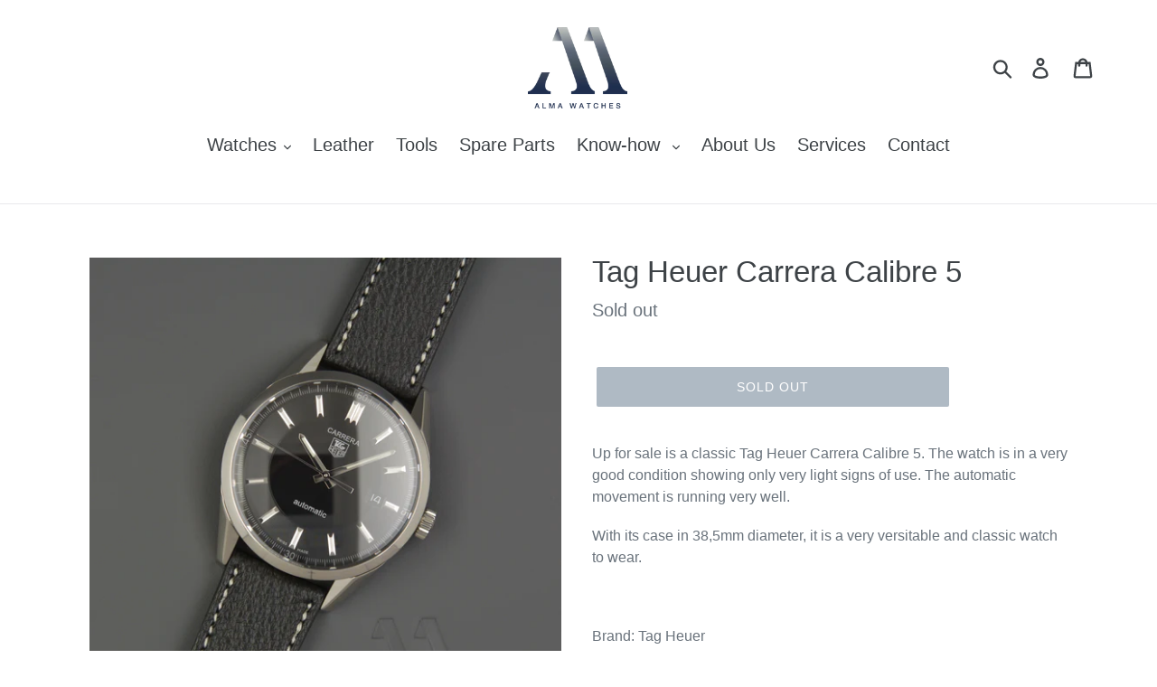

--- FILE ---
content_type: text/html; charset=utf-8
request_url: https://almawatches.com/products/tag-heuer-carrera-calibre-5
body_size: 17552
content:
<!doctype html>
<html class="no-js" lang="en">
<head>
  <meta charset="utf-8">
  <meta http-equiv="X-UA-Compatible" content="IE=edge,chrome=1">
  <meta name="viewport" content="width=device-width,initial-scale=1">
  <meta name="theme-color" content="#5f7488">
  <link rel="canonical" href="https://almawatches.com/products/tag-heuer-carrera-calibre-5"><link rel="shortcut icon" href="//almawatches.com/cdn/shop/files/Alma-Logo-Bunt-Klein_32x32.jpg?v=1614318028" type="image/png"><title>Tag Heuer Carrera Calibre 5
&ndash; ALMA Watches</title><meta name="description" content="Up for sale is a classic Tag Heuer Carrera Calibre 5. The watch is in a very good condition showing only very light signs of use. The automatic movement is running very well. With its case in 38,5mm diameter, it is a very versitable and classic watch to wear.   Brand: Tag Heuer Model: Carrera Calibre 5 Reference: WV211"><!-- /snippets/social-meta-tags.liquid -->




<meta property="og:site_name" content="ALMA Watches">
<meta property="og:url" content="https://almawatches.com/products/tag-heuer-carrera-calibre-5">
<meta property="og:title" content="Tag Heuer Carrera Calibre 5">
<meta property="og:type" content="product">
<meta property="og:description" content="Up for sale is a classic Tag Heuer Carrera Calibre 5. The watch is in a very good condition showing only very light signs of use. The automatic movement is running very well. With its case in 38,5mm diameter, it is a very versitable and classic watch to wear.   Brand: Tag Heuer Model: Carrera Calibre 5 Reference: WV211">

  <meta property="og:price:amount" content="1.190,00">
  <meta property="og:price:currency" content="EUR">

<meta property="og:image" content="http://almawatches.com/cdn/shop/products/DSC_3365_c49c8be1-24d3-4e90-8939-0918ff7c6a5e_1200x1200.jpg?v=1598600040"><meta property="og:image" content="http://almawatches.com/cdn/shop/products/DSC_3367_1200x1200.jpg?v=1598600040"><meta property="og:image" content="http://almawatches.com/cdn/shop/products/DSC_3368_1200x1200.jpg?v=1598600040">
<meta property="og:image:secure_url" content="https://almawatches.com/cdn/shop/products/DSC_3365_c49c8be1-24d3-4e90-8939-0918ff7c6a5e_1200x1200.jpg?v=1598600040"><meta property="og:image:secure_url" content="https://almawatches.com/cdn/shop/products/DSC_3367_1200x1200.jpg?v=1598600040"><meta property="og:image:secure_url" content="https://almawatches.com/cdn/shop/products/DSC_3368_1200x1200.jpg?v=1598600040">


<meta name="twitter:card" content="summary_large_image">
<meta name="twitter:title" content="Tag Heuer Carrera Calibre 5">
<meta name="twitter:description" content="Up for sale is a classic Tag Heuer Carrera Calibre 5. The watch is in a very good condition showing only very light signs of use. The automatic movement is running very well. With its case in 38,5mm diameter, it is a very versitable and classic watch to wear.   Brand: Tag Heuer Model: Carrera Calibre 5 Reference: WV211">


  <link href="//almawatches.com/cdn/shop/t/1/assets/theme.scss.css?v=39976676869197117411759259428" rel="stylesheet" type="text/css" media="all" />

  <script>
    var theme = {
      strings: {
        addToCart: "Add to cart",
        soldOut: "Sold out",
        unavailable: "Unavailable",
        regularPrice: "Regular price",
        sale: "Sale",
        showMore: "Show More",
        showLess: "Show Less",
        addressError: "Error looking up that address",
        addressNoResults: "No results for that address",
        addressQueryLimit: "You have exceeded the Google API usage limit. Consider upgrading to a \u003ca href=\"https:\/\/developers.google.com\/maps\/premium\/usage-limits\"\u003ePremium Plan\u003c\/a\u003e.",
        authError: "There was a problem authenticating your Google Maps account.",
        newWindow: "Opens in a new window.",
        external: "Opens external website.",
        newWindowExternal: "Opens external website in a new window."
      },
      moneyFormat: "€{{amount_with_comma_separator}}"
    }

    document.documentElement.className = document.documentElement.className.replace('no-js', 'js');
  </script><script src="//almawatches.com/cdn/shop/t/1/assets/lazysizes.js?v=68441465964607740661547379213" async="async"></script>
  <script src="//almawatches.com/cdn/shop/t/1/assets/vendor.js?v=121857302354663160541547379213" defer="defer"></script>
  <script src="//almawatches.com/cdn/shop/t/1/assets/theme.js?v=64087909265253911011688997691" defer="defer"></script>

  <script>window.performance && window.performance.mark && window.performance.mark('shopify.content_for_header.start');</script><meta id="shopify-digital-wallet" name="shopify-digital-wallet" content="/20394311744/digital_wallets/dialog">
<link rel="alternate" type="application/json+oembed" href="https://almawatches.com/products/tag-heuer-carrera-calibre-5.oembed">
<script async="async" src="/checkouts/internal/preloads.js?locale=en-DE"></script>
<script id="shopify-features" type="application/json">{"accessToken":"8e174d1c7a1d5dd62d6c11d9bddd2bd2","betas":["rich-media-storefront-analytics"],"domain":"almawatches.com","predictiveSearch":true,"shopId":20394311744,"locale":"en"}</script>
<script>var Shopify = Shopify || {};
Shopify.shop = "alma-watches.myshopify.com";
Shopify.locale = "en";
Shopify.currency = {"active":"EUR","rate":"1.0"};
Shopify.country = "DE";
Shopify.theme = {"name":"Debut","id":62068817984,"schema_name":"Debut","schema_version":"11.0.3","theme_store_id":796,"role":"main"};
Shopify.theme.handle = "null";
Shopify.theme.style = {"id":null,"handle":null};
Shopify.cdnHost = "almawatches.com/cdn";
Shopify.routes = Shopify.routes || {};
Shopify.routes.root = "/";</script>
<script type="module">!function(o){(o.Shopify=o.Shopify||{}).modules=!0}(window);</script>
<script>!function(o){function n(){var o=[];function n(){o.push(Array.prototype.slice.apply(arguments))}return n.q=o,n}var t=o.Shopify=o.Shopify||{};t.loadFeatures=n(),t.autoloadFeatures=n()}(window);</script>
<script id="shop-js-analytics" type="application/json">{"pageType":"product"}</script>
<script defer="defer" async type="module" src="//almawatches.com/cdn/shopifycloud/shop-js/modules/v2/client.init-shop-cart-sync_BN7fPSNr.en.esm.js"></script>
<script defer="defer" async type="module" src="//almawatches.com/cdn/shopifycloud/shop-js/modules/v2/chunk.common_Cbph3Kss.esm.js"></script>
<script defer="defer" async type="module" src="//almawatches.com/cdn/shopifycloud/shop-js/modules/v2/chunk.modal_DKumMAJ1.esm.js"></script>
<script type="module">
  await import("//almawatches.com/cdn/shopifycloud/shop-js/modules/v2/client.init-shop-cart-sync_BN7fPSNr.en.esm.js");
await import("//almawatches.com/cdn/shopifycloud/shop-js/modules/v2/chunk.common_Cbph3Kss.esm.js");
await import("//almawatches.com/cdn/shopifycloud/shop-js/modules/v2/chunk.modal_DKumMAJ1.esm.js");

  window.Shopify.SignInWithShop?.initShopCartSync?.({"fedCMEnabled":true,"windoidEnabled":true});

</script>
<script>(function() {
  var isLoaded = false;
  function asyncLoad() {
    if (isLoaded) return;
    isLoaded = true;
    var urls = ["https:\/\/cdn.nfcube.com\/instafeed-e81157ecb1d73a78f3b493f6300e6aba.js?shop=alma-watches.myshopify.com"];
    for (var i = 0; i < urls.length; i++) {
      var s = document.createElement('script');
      s.type = 'text/javascript';
      s.async = true;
      s.src = urls[i];
      var x = document.getElementsByTagName('script')[0];
      x.parentNode.insertBefore(s, x);
    }
  };
  if(window.attachEvent) {
    window.attachEvent('onload', asyncLoad);
  } else {
    window.addEventListener('load', asyncLoad, false);
  }
})();</script>
<script id="__st">var __st={"a":20394311744,"offset":3600,"reqid":"d7162eeb-4694-42c5-b8c1-606d56a02531-1770137704","pageurl":"almawatches.com\/products\/tag-heuer-carrera-calibre-5","u":"69c6bf233fda","p":"product","rtyp":"product","rid":4528572727319};</script>
<script>window.ShopifyPaypalV4VisibilityTracking = true;</script>
<script id="captcha-bootstrap">!function(){'use strict';const t='contact',e='account',n='new_comment',o=[[t,t],['blogs',n],['comments',n],[t,'customer']],c=[[e,'customer_login'],[e,'guest_login'],[e,'recover_customer_password'],[e,'create_customer']],r=t=>t.map((([t,e])=>`form[action*='/${t}']:not([data-nocaptcha='true']) input[name='form_type'][value='${e}']`)).join(','),a=t=>()=>t?[...document.querySelectorAll(t)].map((t=>t.form)):[];function s(){const t=[...o],e=r(t);return a(e)}const i='password',u='form_key',d=['recaptcha-v3-token','g-recaptcha-response','h-captcha-response',i],f=()=>{try{return window.sessionStorage}catch{return}},m='__shopify_v',_=t=>t.elements[u];function p(t,e,n=!1){try{const o=window.sessionStorage,c=JSON.parse(o.getItem(e)),{data:r}=function(t){const{data:e,action:n}=t;return t[m]||n?{data:e,action:n}:{data:t,action:n}}(c);for(const[e,n]of Object.entries(r))t.elements[e]&&(t.elements[e].value=n);n&&o.removeItem(e)}catch(o){console.error('form repopulation failed',{error:o})}}const l='form_type',E='cptcha';function T(t){t.dataset[E]=!0}const w=window,h=w.document,L='Shopify',v='ce_forms',y='captcha';let A=!1;((t,e)=>{const n=(g='f06e6c50-85a8-45c8-87d0-21a2b65856fe',I='https://cdn.shopify.com/shopifycloud/storefront-forms-hcaptcha/ce_storefront_forms_captcha_hcaptcha.v1.5.2.iife.js',D={infoText:'Protected by hCaptcha',privacyText:'Privacy',termsText:'Terms'},(t,e,n)=>{const o=w[L][v],c=o.bindForm;if(c)return c(t,g,e,D).then(n);var r;o.q.push([[t,g,e,D],n]),r=I,A||(h.body.append(Object.assign(h.createElement('script'),{id:'captcha-provider',async:!0,src:r})),A=!0)});var g,I,D;w[L]=w[L]||{},w[L][v]=w[L][v]||{},w[L][v].q=[],w[L][y]=w[L][y]||{},w[L][y].protect=function(t,e){n(t,void 0,e),T(t)},Object.freeze(w[L][y]),function(t,e,n,w,h,L){const[v,y,A,g]=function(t,e,n){const i=e?o:[],u=t?c:[],d=[...i,...u],f=r(d),m=r(i),_=r(d.filter((([t,e])=>n.includes(e))));return[a(f),a(m),a(_),s()]}(w,h,L),I=t=>{const e=t.target;return e instanceof HTMLFormElement?e:e&&e.form},D=t=>v().includes(t);t.addEventListener('submit',(t=>{const e=I(t);if(!e)return;const n=D(e)&&!e.dataset.hcaptchaBound&&!e.dataset.recaptchaBound,o=_(e),c=g().includes(e)&&(!o||!o.value);(n||c)&&t.preventDefault(),c&&!n&&(function(t){try{if(!f())return;!function(t){const e=f();if(!e)return;const n=_(t);if(!n)return;const o=n.value;o&&e.removeItem(o)}(t);const e=Array.from(Array(32),(()=>Math.random().toString(36)[2])).join('');!function(t,e){_(t)||t.append(Object.assign(document.createElement('input'),{type:'hidden',name:u})),t.elements[u].value=e}(t,e),function(t,e){const n=f();if(!n)return;const o=[...t.querySelectorAll(`input[type='${i}']`)].map((({name:t})=>t)),c=[...d,...o],r={};for(const[a,s]of new FormData(t).entries())c.includes(a)||(r[a]=s);n.setItem(e,JSON.stringify({[m]:1,action:t.action,data:r}))}(t,e)}catch(e){console.error('failed to persist form',e)}}(e),e.submit())}));const S=(t,e)=>{t&&!t.dataset[E]&&(n(t,e.some((e=>e===t))),T(t))};for(const o of['focusin','change'])t.addEventListener(o,(t=>{const e=I(t);D(e)&&S(e,y())}));const B=e.get('form_key'),M=e.get(l),P=B&&M;t.addEventListener('DOMContentLoaded',(()=>{const t=y();if(P)for(const e of t)e.elements[l].value===M&&p(e,B);[...new Set([...A(),...v().filter((t=>'true'===t.dataset.shopifyCaptcha))])].forEach((e=>S(e,t)))}))}(h,new URLSearchParams(w.location.search),n,t,e,['guest_login'])})(!0,!0)}();</script>
<script integrity="sha256-4kQ18oKyAcykRKYeNunJcIwy7WH5gtpwJnB7kiuLZ1E=" data-source-attribution="shopify.loadfeatures" defer="defer" src="//almawatches.com/cdn/shopifycloud/storefront/assets/storefront/load_feature-a0a9edcb.js" crossorigin="anonymous"></script>
<script data-source-attribution="shopify.dynamic_checkout.dynamic.init">var Shopify=Shopify||{};Shopify.PaymentButton=Shopify.PaymentButton||{isStorefrontPortableWallets:!0,init:function(){window.Shopify.PaymentButton.init=function(){};var t=document.createElement("script");t.src="https://almawatches.com/cdn/shopifycloud/portable-wallets/latest/portable-wallets.en.js",t.type="module",document.head.appendChild(t)}};
</script>
<script data-source-attribution="shopify.dynamic_checkout.buyer_consent">
  function portableWalletsHideBuyerConsent(e){var t=document.getElementById("shopify-buyer-consent"),n=document.getElementById("shopify-subscription-policy-button");t&&n&&(t.classList.add("hidden"),t.setAttribute("aria-hidden","true"),n.removeEventListener("click",e))}function portableWalletsShowBuyerConsent(e){var t=document.getElementById("shopify-buyer-consent"),n=document.getElementById("shopify-subscription-policy-button");t&&n&&(t.classList.remove("hidden"),t.removeAttribute("aria-hidden"),n.addEventListener("click",e))}window.Shopify?.PaymentButton&&(window.Shopify.PaymentButton.hideBuyerConsent=portableWalletsHideBuyerConsent,window.Shopify.PaymentButton.showBuyerConsent=portableWalletsShowBuyerConsent);
</script>
<script data-source-attribution="shopify.dynamic_checkout.cart.bootstrap">document.addEventListener("DOMContentLoaded",(function(){function t(){return document.querySelector("shopify-accelerated-checkout-cart, shopify-accelerated-checkout")}if(t())Shopify.PaymentButton.init();else{new MutationObserver((function(e,n){t()&&(Shopify.PaymentButton.init(),n.disconnect())})).observe(document.body,{childList:!0,subtree:!0})}}));
</script>

<script>window.performance && window.performance.mark && window.performance.mark('shopify.content_for_header.end');</script>

  <!-- "snippets/shogun-head.liquid" was not rendered, the associated app was uninstalled -->
<link href="https://monorail-edge.shopifysvc.com" rel="dns-prefetch">
<script>(function(){if ("sendBeacon" in navigator && "performance" in window) {try {var session_token_from_headers = performance.getEntriesByType('navigation')[0].serverTiming.find(x => x.name == '_s').description;} catch {var session_token_from_headers = undefined;}var session_cookie_matches = document.cookie.match(/_shopify_s=([^;]*)/);var session_token_from_cookie = session_cookie_matches && session_cookie_matches.length === 2 ? session_cookie_matches[1] : "";var session_token = session_token_from_headers || session_token_from_cookie || "";function handle_abandonment_event(e) {var entries = performance.getEntries().filter(function(entry) {return /monorail-edge.shopifysvc.com/.test(entry.name);});if (!window.abandonment_tracked && entries.length === 0) {window.abandonment_tracked = true;var currentMs = Date.now();var navigation_start = performance.timing.navigationStart;var payload = {shop_id: 20394311744,url: window.location.href,navigation_start,duration: currentMs - navigation_start,session_token,page_type: "product"};window.navigator.sendBeacon("https://monorail-edge.shopifysvc.com/v1/produce", JSON.stringify({schema_id: "online_store_buyer_site_abandonment/1.1",payload: payload,metadata: {event_created_at_ms: currentMs,event_sent_at_ms: currentMs}}));}}window.addEventListener('pagehide', handle_abandonment_event);}}());</script>
<script id="web-pixels-manager-setup">(function e(e,d,r,n,o){if(void 0===o&&(o={}),!Boolean(null===(a=null===(i=window.Shopify)||void 0===i?void 0:i.analytics)||void 0===a?void 0:a.replayQueue)){var i,a;window.Shopify=window.Shopify||{};var t=window.Shopify;t.analytics=t.analytics||{};var s=t.analytics;s.replayQueue=[],s.publish=function(e,d,r){return s.replayQueue.push([e,d,r]),!0};try{self.performance.mark("wpm:start")}catch(e){}var l=function(){var e={modern:/Edge?\/(1{2}[4-9]|1[2-9]\d|[2-9]\d{2}|\d{4,})\.\d+(\.\d+|)|Firefox\/(1{2}[4-9]|1[2-9]\d|[2-9]\d{2}|\d{4,})\.\d+(\.\d+|)|Chrom(ium|e)\/(9{2}|\d{3,})\.\d+(\.\d+|)|(Maci|X1{2}).+ Version\/(15\.\d+|(1[6-9]|[2-9]\d|\d{3,})\.\d+)([,.]\d+|)( \(\w+\)|)( Mobile\/\w+|) Safari\/|Chrome.+OPR\/(9{2}|\d{3,})\.\d+\.\d+|(CPU[ +]OS|iPhone[ +]OS|CPU[ +]iPhone|CPU IPhone OS|CPU iPad OS)[ +]+(15[._]\d+|(1[6-9]|[2-9]\d|\d{3,})[._]\d+)([._]\d+|)|Android:?[ /-](13[3-9]|1[4-9]\d|[2-9]\d{2}|\d{4,})(\.\d+|)(\.\d+|)|Android.+Firefox\/(13[5-9]|1[4-9]\d|[2-9]\d{2}|\d{4,})\.\d+(\.\d+|)|Android.+Chrom(ium|e)\/(13[3-9]|1[4-9]\d|[2-9]\d{2}|\d{4,})\.\d+(\.\d+|)|SamsungBrowser\/([2-9]\d|\d{3,})\.\d+/,legacy:/Edge?\/(1[6-9]|[2-9]\d|\d{3,})\.\d+(\.\d+|)|Firefox\/(5[4-9]|[6-9]\d|\d{3,})\.\d+(\.\d+|)|Chrom(ium|e)\/(5[1-9]|[6-9]\d|\d{3,})\.\d+(\.\d+|)([\d.]+$|.*Safari\/(?![\d.]+ Edge\/[\d.]+$))|(Maci|X1{2}).+ Version\/(10\.\d+|(1[1-9]|[2-9]\d|\d{3,})\.\d+)([,.]\d+|)( \(\w+\)|)( Mobile\/\w+|) Safari\/|Chrome.+OPR\/(3[89]|[4-9]\d|\d{3,})\.\d+\.\d+|(CPU[ +]OS|iPhone[ +]OS|CPU[ +]iPhone|CPU IPhone OS|CPU iPad OS)[ +]+(10[._]\d+|(1[1-9]|[2-9]\d|\d{3,})[._]\d+)([._]\d+|)|Android:?[ /-](13[3-9]|1[4-9]\d|[2-9]\d{2}|\d{4,})(\.\d+|)(\.\d+|)|Mobile Safari.+OPR\/([89]\d|\d{3,})\.\d+\.\d+|Android.+Firefox\/(13[5-9]|1[4-9]\d|[2-9]\d{2}|\d{4,})\.\d+(\.\d+|)|Android.+Chrom(ium|e)\/(13[3-9]|1[4-9]\d|[2-9]\d{2}|\d{4,})\.\d+(\.\d+|)|Android.+(UC? ?Browser|UCWEB|U3)[ /]?(15\.([5-9]|\d{2,})|(1[6-9]|[2-9]\d|\d{3,})\.\d+)\.\d+|SamsungBrowser\/(5\.\d+|([6-9]|\d{2,})\.\d+)|Android.+MQ{2}Browser\/(14(\.(9|\d{2,})|)|(1[5-9]|[2-9]\d|\d{3,})(\.\d+|))(\.\d+|)|K[Aa][Ii]OS\/(3\.\d+|([4-9]|\d{2,})\.\d+)(\.\d+|)/},d=e.modern,r=e.legacy,n=navigator.userAgent;return n.match(d)?"modern":n.match(r)?"legacy":"unknown"}(),u="modern"===l?"modern":"legacy",c=(null!=n?n:{modern:"",legacy:""})[u],f=function(e){return[e.baseUrl,"/wpm","/b",e.hashVersion,"modern"===e.buildTarget?"m":"l",".js"].join("")}({baseUrl:d,hashVersion:r,buildTarget:u}),m=function(e){var d=e.version,r=e.bundleTarget,n=e.surface,o=e.pageUrl,i=e.monorailEndpoint;return{emit:function(e){var a=e.status,t=e.errorMsg,s=(new Date).getTime(),l=JSON.stringify({metadata:{event_sent_at_ms:s},events:[{schema_id:"web_pixels_manager_load/3.1",payload:{version:d,bundle_target:r,page_url:o,status:a,surface:n,error_msg:t},metadata:{event_created_at_ms:s}}]});if(!i)return console&&console.warn&&console.warn("[Web Pixels Manager] No Monorail endpoint provided, skipping logging."),!1;try{return self.navigator.sendBeacon.bind(self.navigator)(i,l)}catch(e){}var u=new XMLHttpRequest;try{return u.open("POST",i,!0),u.setRequestHeader("Content-Type","text/plain"),u.send(l),!0}catch(e){return console&&console.warn&&console.warn("[Web Pixels Manager] Got an unhandled error while logging to Monorail."),!1}}}}({version:r,bundleTarget:l,surface:e.surface,pageUrl:self.location.href,monorailEndpoint:e.monorailEndpoint});try{o.browserTarget=l,function(e){var d=e.src,r=e.async,n=void 0===r||r,o=e.onload,i=e.onerror,a=e.sri,t=e.scriptDataAttributes,s=void 0===t?{}:t,l=document.createElement("script"),u=document.querySelector("head"),c=document.querySelector("body");if(l.async=n,l.src=d,a&&(l.integrity=a,l.crossOrigin="anonymous"),s)for(var f in s)if(Object.prototype.hasOwnProperty.call(s,f))try{l.dataset[f]=s[f]}catch(e){}if(o&&l.addEventListener("load",o),i&&l.addEventListener("error",i),u)u.appendChild(l);else{if(!c)throw new Error("Did not find a head or body element to append the script");c.appendChild(l)}}({src:f,async:!0,onload:function(){if(!function(){var e,d;return Boolean(null===(d=null===(e=window.Shopify)||void 0===e?void 0:e.analytics)||void 0===d?void 0:d.initialized)}()){var d=window.webPixelsManager.init(e)||void 0;if(d){var r=window.Shopify.analytics;r.replayQueue.forEach((function(e){var r=e[0],n=e[1],o=e[2];d.publishCustomEvent(r,n,o)})),r.replayQueue=[],r.publish=d.publishCustomEvent,r.visitor=d.visitor,r.initialized=!0}}},onerror:function(){return m.emit({status:"failed",errorMsg:"".concat(f," has failed to load")})},sri:function(e){var d=/^sha384-[A-Za-z0-9+/=]+$/;return"string"==typeof e&&d.test(e)}(c)?c:"",scriptDataAttributes:o}),m.emit({status:"loading"})}catch(e){m.emit({status:"failed",errorMsg:(null==e?void 0:e.message)||"Unknown error"})}}})({shopId: 20394311744,storefrontBaseUrl: "https://almawatches.com",extensionsBaseUrl: "https://extensions.shopifycdn.com/cdn/shopifycloud/web-pixels-manager",monorailEndpoint: "https://monorail-edge.shopifysvc.com/unstable/produce_batch",surface: "storefront-renderer",enabledBetaFlags: ["2dca8a86"],webPixelsConfigList: [{"id":"197525769","eventPayloadVersion":"v1","runtimeContext":"LAX","scriptVersion":"1","type":"CUSTOM","privacyPurposes":["ANALYTICS"],"name":"Google Analytics tag (migrated)"},{"id":"shopify-app-pixel","configuration":"{}","eventPayloadVersion":"v1","runtimeContext":"STRICT","scriptVersion":"0450","apiClientId":"shopify-pixel","type":"APP","privacyPurposes":["ANALYTICS","MARKETING"]},{"id":"shopify-custom-pixel","eventPayloadVersion":"v1","runtimeContext":"LAX","scriptVersion":"0450","apiClientId":"shopify-pixel","type":"CUSTOM","privacyPurposes":["ANALYTICS","MARKETING"]}],isMerchantRequest: false,initData: {"shop":{"name":"ALMA Watches","paymentSettings":{"currencyCode":"EUR"},"myshopifyDomain":"alma-watches.myshopify.com","countryCode":"DE","storefrontUrl":"https:\/\/almawatches.com"},"customer":null,"cart":null,"checkout":null,"productVariants":[{"price":{"amount":1190.0,"currencyCode":"EUR"},"product":{"title":"Tag Heuer Carrera Calibre 5","vendor":"ALMA Watches","id":"4528572727319","untranslatedTitle":"Tag Heuer Carrera Calibre 5","url":"\/products\/tag-heuer-carrera-calibre-5","type":"watch"},"id":"31729024270359","image":{"src":"\/\/almawatches.com\/cdn\/shop\/products\/DSC_3365_c49c8be1-24d3-4e90-8939-0918ff7c6a5e.jpg?v=1598600040"},"sku":"","title":"Default Title","untranslatedTitle":"Default Title"}],"purchasingCompany":null},},"https://almawatches.com/cdn","3918e4e0wbf3ac3cepc5707306mb02b36c6",{"modern":"","legacy":""},{"shopId":"20394311744","storefrontBaseUrl":"https:\/\/almawatches.com","extensionBaseUrl":"https:\/\/extensions.shopifycdn.com\/cdn\/shopifycloud\/web-pixels-manager","surface":"storefront-renderer","enabledBetaFlags":"[\"2dca8a86\"]","isMerchantRequest":"false","hashVersion":"3918e4e0wbf3ac3cepc5707306mb02b36c6","publish":"custom","events":"[[\"page_viewed\",{}],[\"product_viewed\",{\"productVariant\":{\"price\":{\"amount\":1190.0,\"currencyCode\":\"EUR\"},\"product\":{\"title\":\"Tag Heuer Carrera Calibre 5\",\"vendor\":\"ALMA Watches\",\"id\":\"4528572727319\",\"untranslatedTitle\":\"Tag Heuer Carrera Calibre 5\",\"url\":\"\/products\/tag-heuer-carrera-calibre-5\",\"type\":\"watch\"},\"id\":\"31729024270359\",\"image\":{\"src\":\"\/\/almawatches.com\/cdn\/shop\/products\/DSC_3365_c49c8be1-24d3-4e90-8939-0918ff7c6a5e.jpg?v=1598600040\"},\"sku\":\"\",\"title\":\"Default Title\",\"untranslatedTitle\":\"Default Title\"}}]]"});</script><script>
  window.ShopifyAnalytics = window.ShopifyAnalytics || {};
  window.ShopifyAnalytics.meta = window.ShopifyAnalytics.meta || {};
  window.ShopifyAnalytics.meta.currency = 'EUR';
  var meta = {"product":{"id":4528572727319,"gid":"gid:\/\/shopify\/Product\/4528572727319","vendor":"ALMA Watches","type":"watch","handle":"tag-heuer-carrera-calibre-5","variants":[{"id":31729024270359,"price":119000,"name":"Tag Heuer Carrera Calibre 5","public_title":null,"sku":""}],"remote":false},"page":{"pageType":"product","resourceType":"product","resourceId":4528572727319,"requestId":"d7162eeb-4694-42c5-b8c1-606d56a02531-1770137704"}};
  for (var attr in meta) {
    window.ShopifyAnalytics.meta[attr] = meta[attr];
  }
</script>
<script class="analytics">
  (function () {
    var customDocumentWrite = function(content) {
      var jquery = null;

      if (window.jQuery) {
        jquery = window.jQuery;
      } else if (window.Checkout && window.Checkout.$) {
        jquery = window.Checkout.$;
      }

      if (jquery) {
        jquery('body').append(content);
      }
    };

    var hasLoggedConversion = function(token) {
      if (token) {
        return document.cookie.indexOf('loggedConversion=' + token) !== -1;
      }
      return false;
    }

    var setCookieIfConversion = function(token) {
      if (token) {
        var twoMonthsFromNow = new Date(Date.now());
        twoMonthsFromNow.setMonth(twoMonthsFromNow.getMonth() + 2);

        document.cookie = 'loggedConversion=' + token + '; expires=' + twoMonthsFromNow;
      }
    }

    var trekkie = window.ShopifyAnalytics.lib = window.trekkie = window.trekkie || [];
    if (trekkie.integrations) {
      return;
    }
    trekkie.methods = [
      'identify',
      'page',
      'ready',
      'track',
      'trackForm',
      'trackLink'
    ];
    trekkie.factory = function(method) {
      return function() {
        var args = Array.prototype.slice.call(arguments);
        args.unshift(method);
        trekkie.push(args);
        return trekkie;
      };
    };
    for (var i = 0; i < trekkie.methods.length; i++) {
      var key = trekkie.methods[i];
      trekkie[key] = trekkie.factory(key);
    }
    trekkie.load = function(config) {
      trekkie.config = config || {};
      trekkie.config.initialDocumentCookie = document.cookie;
      var first = document.getElementsByTagName('script')[0];
      var script = document.createElement('script');
      script.type = 'text/javascript';
      script.onerror = function(e) {
        var scriptFallback = document.createElement('script');
        scriptFallback.type = 'text/javascript';
        scriptFallback.onerror = function(error) {
                var Monorail = {
      produce: function produce(monorailDomain, schemaId, payload) {
        var currentMs = new Date().getTime();
        var event = {
          schema_id: schemaId,
          payload: payload,
          metadata: {
            event_created_at_ms: currentMs,
            event_sent_at_ms: currentMs
          }
        };
        return Monorail.sendRequest("https://" + monorailDomain + "/v1/produce", JSON.stringify(event));
      },
      sendRequest: function sendRequest(endpointUrl, payload) {
        // Try the sendBeacon API
        if (window && window.navigator && typeof window.navigator.sendBeacon === 'function' && typeof window.Blob === 'function' && !Monorail.isIos12()) {
          var blobData = new window.Blob([payload], {
            type: 'text/plain'
          });

          if (window.navigator.sendBeacon(endpointUrl, blobData)) {
            return true;
          } // sendBeacon was not successful

        } // XHR beacon

        var xhr = new XMLHttpRequest();

        try {
          xhr.open('POST', endpointUrl);
          xhr.setRequestHeader('Content-Type', 'text/plain');
          xhr.send(payload);
        } catch (e) {
          console.log(e);
        }

        return false;
      },
      isIos12: function isIos12() {
        return window.navigator.userAgent.lastIndexOf('iPhone; CPU iPhone OS 12_') !== -1 || window.navigator.userAgent.lastIndexOf('iPad; CPU OS 12_') !== -1;
      }
    };
    Monorail.produce('monorail-edge.shopifysvc.com',
      'trekkie_storefront_load_errors/1.1',
      {shop_id: 20394311744,
      theme_id: 62068817984,
      app_name: "storefront",
      context_url: window.location.href,
      source_url: "//almawatches.com/cdn/s/trekkie.storefront.79098466c851f41c92951ae7d219bd75d823e9dd.min.js"});

        };
        scriptFallback.async = true;
        scriptFallback.src = '//almawatches.com/cdn/s/trekkie.storefront.79098466c851f41c92951ae7d219bd75d823e9dd.min.js';
        first.parentNode.insertBefore(scriptFallback, first);
      };
      script.async = true;
      script.src = '//almawatches.com/cdn/s/trekkie.storefront.79098466c851f41c92951ae7d219bd75d823e9dd.min.js';
      first.parentNode.insertBefore(script, first);
    };
    trekkie.load(
      {"Trekkie":{"appName":"storefront","development":false,"defaultAttributes":{"shopId":20394311744,"isMerchantRequest":null,"themeId":62068817984,"themeCityHash":"14764919268552258350","contentLanguage":"en","currency":"EUR","eventMetadataId":"4361b417-d6b1-4669-bd86-65201600d7ec"},"isServerSideCookieWritingEnabled":true,"monorailRegion":"shop_domain","enabledBetaFlags":["65f19447","b5387b81"]},"Session Attribution":{},"S2S":{"facebookCapiEnabled":false,"source":"trekkie-storefront-renderer","apiClientId":580111}}
    );

    var loaded = false;
    trekkie.ready(function() {
      if (loaded) return;
      loaded = true;

      window.ShopifyAnalytics.lib = window.trekkie;

      var originalDocumentWrite = document.write;
      document.write = customDocumentWrite;
      try { window.ShopifyAnalytics.merchantGoogleAnalytics.call(this); } catch(error) {};
      document.write = originalDocumentWrite;

      window.ShopifyAnalytics.lib.page(null,{"pageType":"product","resourceType":"product","resourceId":4528572727319,"requestId":"d7162eeb-4694-42c5-b8c1-606d56a02531-1770137704","shopifyEmitted":true});

      var match = window.location.pathname.match(/checkouts\/(.+)\/(thank_you|post_purchase)/)
      var token = match? match[1]: undefined;
      if (!hasLoggedConversion(token)) {
        setCookieIfConversion(token);
        window.ShopifyAnalytics.lib.track("Viewed Product",{"currency":"EUR","variantId":31729024270359,"productId":4528572727319,"productGid":"gid:\/\/shopify\/Product\/4528572727319","name":"Tag Heuer Carrera Calibre 5","price":"1190.00","sku":"","brand":"ALMA Watches","variant":null,"category":"watch","nonInteraction":true,"remote":false},undefined,undefined,{"shopifyEmitted":true});
      window.ShopifyAnalytics.lib.track("monorail:\/\/trekkie_storefront_viewed_product\/1.1",{"currency":"EUR","variantId":31729024270359,"productId":4528572727319,"productGid":"gid:\/\/shopify\/Product\/4528572727319","name":"Tag Heuer Carrera Calibre 5","price":"1190.00","sku":"","brand":"ALMA Watches","variant":null,"category":"watch","nonInteraction":true,"remote":false,"referer":"https:\/\/almawatches.com\/products\/tag-heuer-carrera-calibre-5"});
      }
    });


        var eventsListenerScript = document.createElement('script');
        eventsListenerScript.async = true;
        eventsListenerScript.src = "//almawatches.com/cdn/shopifycloud/storefront/assets/shop_events_listener-3da45d37.js";
        document.getElementsByTagName('head')[0].appendChild(eventsListenerScript);

})();</script>
  <script>
  if (!window.ga || (window.ga && typeof window.ga !== 'function')) {
    window.ga = function ga() {
      (window.ga.q = window.ga.q || []).push(arguments);
      if (window.Shopify && window.Shopify.analytics && typeof window.Shopify.analytics.publish === 'function') {
        window.Shopify.analytics.publish("ga_stub_called", {}, {sendTo: "google_osp_migration"});
      }
      console.error("Shopify's Google Analytics stub called with:", Array.from(arguments), "\nSee https://help.shopify.com/manual/promoting-marketing/pixels/pixel-migration#google for more information.");
    };
    if (window.Shopify && window.Shopify.analytics && typeof window.Shopify.analytics.publish === 'function') {
      window.Shopify.analytics.publish("ga_stub_initialized", {}, {sendTo: "google_osp_migration"});
    }
  }
</script>
<script
  defer
  src="https://almawatches.com/cdn/shopifycloud/perf-kit/shopify-perf-kit-3.1.0.min.js"
  data-application="storefront-renderer"
  data-shop-id="20394311744"
  data-render-region="gcp-us-east1"
  data-page-type="product"
  data-theme-instance-id="62068817984"
  data-theme-name="Debut"
  data-theme-version="11.0.3"
  data-monorail-region="shop_domain"
  data-resource-timing-sampling-rate="10"
  data-shs="true"
  data-shs-beacon="true"
  data-shs-export-with-fetch="true"
  data-shs-logs-sample-rate="1"
  data-shs-beacon-endpoint="https://almawatches.com/api/collect"
></script>
</head>

<body class="template-product">

  <a class="in-page-link visually-hidden skip-link" href="#MainContent">Skip to content</a>

  <div id="SearchDrawer" class="search-bar drawer drawer--top" role="dialog" aria-modal="true" aria-label="Search">
    <div class="search-bar__table">
      <div class="search-bar__table-cell search-bar__form-wrapper">
        <form class="search search-bar__form" action="/search" method="get" role="search">
          <input class="search__input search-bar__input" type="search" name="q" value="" placeholder="Search" aria-label="Search">
          <button class="search-bar__submit search__submit btn--link" type="submit">
            <svg aria-hidden="true" focusable="false" role="presentation" class="icon icon-search" viewBox="0 0 37 40"><path d="M35.6 36l-9.8-9.8c4.1-5.4 3.6-13.2-1.3-18.1-5.4-5.4-14.2-5.4-19.7 0-5.4 5.4-5.4 14.2 0 19.7 2.6 2.6 6.1 4.1 9.8 4.1 3 0 5.9-1 8.3-2.8l9.8 9.8c.4.4.9.6 1.4.6s1-.2 1.4-.6c.9-.9.9-2.1.1-2.9zm-20.9-8.2c-2.6 0-5.1-1-7-2.9-3.9-3.9-3.9-10.1 0-14C9.6 9 12.2 8 14.7 8s5.1 1 7 2.9c3.9 3.9 3.9 10.1 0 14-1.9 1.9-4.4 2.9-7 2.9z"/></svg>
            <span class="icon__fallback-text">Submit</span>
          </button>
        </form>
      </div>
      <div class="search-bar__table-cell text-right">
        <button type="button" class="btn--link search-bar__close js-drawer-close">
          <svg aria-hidden="true" focusable="false" role="presentation" class="icon icon-close" viewBox="0 0 37 40"><path d="M21.3 23l11-11c.8-.8.8-2 0-2.8-.8-.8-2-.8-2.8 0l-11 11-11-11c-.8-.8-2-.8-2.8 0-.8.8-.8 2 0 2.8l11 11-11 11c-.8.8-.8 2 0 2.8.4.4.9.6 1.4.6s1-.2 1.4-.6l11-11 11 11c.4.4.9.6 1.4.6s1-.2 1.4-.6c.8-.8.8-2 0-2.8l-11-11z"/></svg>
          <span class="icon__fallback-text">Close search</span>
        </button>
      </div>
    </div>
  </div>

  <div id="shopify-section-header" class="shopify-section">

<div data-section-id="header" data-section-type="header-section">
  

  <header class="site-header logo--center" role="banner">
    <div class="grid grid--no-gutters grid--table site-header__mobile-nav">
      

      <div class="grid__item medium-up--one-third medium-up--push-one-third logo-align--center">
        
        
          <div class="h2 site-header__logo">
        
          
<a href="/" class="site-header__logo-image site-header__logo-image--centered">
              
              <img class="lazyload js"
                   src="//almawatches.com/cdn/shop/files/Alma_Logo_Bunt_300x300.png?v=1614318028"
                   data-src="//almawatches.com/cdn/shop/files/Alma_Logo_Bunt_{width}x.png?v=1614318028"
                   data-widths="[180, 360, 540, 720, 900, 1080, 1296, 1512, 1728, 2048]"
                   data-aspectratio="1.2193158953722334"
                   data-sizes="auto"
                   alt="ALMA Watches"
                   style="max-width: 110px">
              <noscript>
                
                <img src="//almawatches.com/cdn/shop/files/Alma_Logo_Bunt_110x.png?v=1614318028"
                     srcset="//almawatches.com/cdn/shop/files/Alma_Logo_Bunt_110x.png?v=1614318028 1x, //almawatches.com/cdn/shop/files/Alma_Logo_Bunt_110x@2x.png?v=1614318028 2x"
                     alt="ALMA Watches"
                     style="max-width: 110px;">
              </noscript>
            </a>
          
        
          </div>
        
      </div>

      

      <div class="grid__item medium-up--one-third medium-up--push-one-third text-right site-header__icons site-header__icons--plus">
        <div class="site-header__icons-wrapper">
          <div class="site-header__search site-header__icon">
            <form action="/search" method="get" class="search-header search" role="search">
  <input class="search-header__input search__input"
    type="search"
    name="q"
    placeholder="Search"
    aria-label="Search">
  <button class="search-header__submit search__submit btn--link site-header__icon" type="submit">
    <svg aria-hidden="true" focusable="false" role="presentation" class="icon icon-search" viewBox="0 0 37 40"><path d="M35.6 36l-9.8-9.8c4.1-5.4 3.6-13.2-1.3-18.1-5.4-5.4-14.2-5.4-19.7 0-5.4 5.4-5.4 14.2 0 19.7 2.6 2.6 6.1 4.1 9.8 4.1 3 0 5.9-1 8.3-2.8l9.8 9.8c.4.4.9.6 1.4.6s1-.2 1.4-.6c.9-.9.9-2.1.1-2.9zm-20.9-8.2c-2.6 0-5.1-1-7-2.9-3.9-3.9-3.9-10.1 0-14C9.6 9 12.2 8 14.7 8s5.1 1 7 2.9c3.9 3.9 3.9 10.1 0 14-1.9 1.9-4.4 2.9-7 2.9z"/></svg>
    <span class="icon__fallback-text">Submit</span>
  </button>
</form>

          </div>

          <button type="button" class="btn--link site-header__icon site-header__search-toggle js-drawer-open-top">
            <svg aria-hidden="true" focusable="false" role="presentation" class="icon icon-search" viewBox="0 0 37 40"><path d="M35.6 36l-9.8-9.8c4.1-5.4 3.6-13.2-1.3-18.1-5.4-5.4-14.2-5.4-19.7 0-5.4 5.4-5.4 14.2 0 19.7 2.6 2.6 6.1 4.1 9.8 4.1 3 0 5.9-1 8.3-2.8l9.8 9.8c.4.4.9.6 1.4.6s1-.2 1.4-.6c.9-.9.9-2.1.1-2.9zm-20.9-8.2c-2.6 0-5.1-1-7-2.9-3.9-3.9-3.9-10.1 0-14C9.6 9 12.2 8 14.7 8s5.1 1 7 2.9c3.9 3.9 3.9 10.1 0 14-1.9 1.9-4.4 2.9-7 2.9z"/></svg>
            <span class="icon__fallback-text">Search</span>
          </button>

          
            
              <a href="/account/login" class="site-header__icon site-header__account">
                <svg aria-hidden="true" focusable="false" role="presentation" class="icon icon-login" viewBox="0 0 28.33 37.68"><path d="M14.17 14.9a7.45 7.45 0 1 0-7.5-7.45 7.46 7.46 0 0 0 7.5 7.45zm0-10.91a3.45 3.45 0 1 1-3.5 3.46A3.46 3.46 0 0 1 14.17 4zM14.17 16.47A14.18 14.18 0 0 0 0 30.68c0 1.41.66 4 5.11 5.66a27.17 27.17 0 0 0 9.06 1.34c6.54 0 14.17-1.84 14.17-7a14.18 14.18 0 0 0-14.17-14.21zm0 17.21c-6.3 0-10.17-1.77-10.17-3a10.17 10.17 0 1 1 20.33 0c.01 1.23-3.86 3-10.16 3z"/></svg>
                <span class="icon__fallback-text">Log in</span>
              </a>
            
          

          <a href="/cart" class="site-header__icon site-header__cart">
            <svg aria-hidden="true" focusable="false" role="presentation" class="icon icon-cart" viewBox="0 0 37 40"><path d="M36.5 34.8L33.3 8h-5.9C26.7 3.9 23 .8 18.5.8S10.3 3.9 9.6 8H3.7L.5 34.8c-.2 1.5.4 2.4.9 3 .5.5 1.4 1.2 3.1 1.2h28c1.3 0 2.4-.4 3.1-1.3.7-.7 1-1.8.9-2.9zm-18-30c2.2 0 4.1 1.4 4.7 3.2h-9.5c.7-1.9 2.6-3.2 4.8-3.2zM4.5 35l2.8-23h2.2v3c0 1.1.9 2 2 2s2-.9 2-2v-3h10v3c0 1.1.9 2 2 2s2-.9 2-2v-3h2.2l2.8 23h-28z"/></svg>
            <span class="icon__fallback-text">Cart</span>
            
          </a>

          

          
            <button type="button" class="btn--link site-header__icon site-header__menu js-mobile-nav-toggle mobile-nav--open" aria-controls="MobileNav"  aria-expanded="false" aria-label="Menu">
              <svg aria-hidden="true" focusable="false" role="presentation" class="icon icon-hamburger" viewBox="0 0 37 40"><path d="M33.5 25h-30c-1.1 0-2-.9-2-2s.9-2 2-2h30c1.1 0 2 .9 2 2s-.9 2-2 2zm0-11.5h-30c-1.1 0-2-.9-2-2s.9-2 2-2h30c1.1 0 2 .9 2 2s-.9 2-2 2zm0 23h-30c-1.1 0-2-.9-2-2s.9-2 2-2h30c1.1 0 2 .9 2 2s-.9 2-2 2z"/></svg>
              <svg aria-hidden="true" focusable="false" role="presentation" class="icon icon-close" viewBox="0 0 37 40"><path d="M21.3 23l11-11c.8-.8.8-2 0-2.8-.8-.8-2-.8-2.8 0l-11 11-11-11c-.8-.8-2-.8-2.8 0-.8.8-.8 2 0 2.8l11 11-11 11c-.8.8-.8 2 0 2.8.4.4.9.6 1.4.6s1-.2 1.4-.6l11-11 11 11c.4.4.9.6 1.4.6s1-.2 1.4-.6c.8-.8.8-2 0-2.8l-11-11z"/></svg>
            </button>
          
        </div>

      </div>
    </div>

    <nav class="mobile-nav-wrapper medium-up--hide" role="navigation">
      <ul id="MobileNav" class="mobile-nav">
        
<li class="mobile-nav__item border-bottom">
            
              
              <button type="button" class="btn--link js-toggle-submenu mobile-nav__link" data-target="watches-1" data-level="1" aria-expanded="false">
                <span class="mobile-nav__label">Watches</span>
                <div class="mobile-nav__icon">
                  <svg aria-hidden="true" focusable="false" role="presentation" class="icon icon-chevron-right" viewBox="0 0 7 11"><path d="M1.5 11A1.5 1.5 0 0 1 .44 8.44L3.38 5.5.44 2.56A1.5 1.5 0 0 1 2.56.44l4 4a1.5 1.5 0 0 1 0 2.12l-4 4A1.5 1.5 0 0 1 1.5 11z" fill="#fff"/></svg>
                </div>
              </button>
              <ul class="mobile-nav__dropdown" data-parent="watches-1" data-level="2">
                <li class="visually-hidden" tabindex="-1" data-menu-title="2">Watches Menu</li>
                <li class="mobile-nav__item border-bottom">
                  <div class="mobile-nav__table">
                    <div class="mobile-nav__table-cell mobile-nav__return">
                      <button class="btn--link js-toggle-submenu mobile-nav__return-btn" type="button" aria-expanded="true" aria-label="Watches">
                        <svg aria-hidden="true" focusable="false" role="presentation" class="icon icon-chevron-left" viewBox="0 0 7 11"><path d="M5.5.037a1.5 1.5 0 0 1 1.06 2.56l-2.94 2.94 2.94 2.94a1.5 1.5 0 0 1-2.12 2.12l-4-4a1.5 1.5 0 0 1 0-2.12l4-4A1.5 1.5 0 0 1 5.5.037z" fill="#fff" class="layer"/></svg>
                      </button>
                    </div>
                    <span class="mobile-nav__sublist-link mobile-nav__sublist-header mobile-nav__sublist-header--main-nav-parent">
                      <span class="mobile-nav__label">Watches</span>
                    </span>
                  </div>
                </li>

                
                  <li class="mobile-nav__item border-bottom">
                    
                      
                      <button type="button" class="btn--link js-toggle-submenu mobile-nav__link mobile-nav__sublist-link" data-target="all-watches-1-1" aria-expanded="false">
                        <span class="mobile-nav__label">All Watches</span>
                        <div class="mobile-nav__icon">
                          <svg aria-hidden="true" focusable="false" role="presentation" class="icon icon-chevron-right" viewBox="0 0 7 11"><path d="M1.5 11A1.5 1.5 0 0 1 .44 8.44L3.38 5.5.44 2.56A1.5 1.5 0 0 1 2.56.44l4 4a1.5 1.5 0 0 1 0 2.12l-4 4A1.5 1.5 0 0 1 1.5 11z" fill="#fff"/></svg>
                        </div>
                      </button>
                      <ul class="mobile-nav__dropdown" data-parent="all-watches-1-1" data-level="3">
                        <li class="visually-hidden" tabindex="-1" data-menu-title="3">All Watches Menu</li>
                        <li class="mobile-nav__item border-bottom">
                          <div class="mobile-nav__table">
                            <div class="mobile-nav__table-cell mobile-nav__return">
                              <button type="button" class="btn--link js-toggle-submenu mobile-nav__return-btn" data-target="watches-1" aria-expanded="true" aria-label="All Watches">
                                <svg aria-hidden="true" focusable="false" role="presentation" class="icon icon-chevron-left" viewBox="0 0 7 11"><path d="M5.5.037a1.5 1.5 0 0 1 1.06 2.56l-2.94 2.94 2.94 2.94a1.5 1.5 0 0 1-2.12 2.12l-4-4a1.5 1.5 0 0 1 0-2.12l4-4A1.5 1.5 0 0 1 5.5.037z" fill="#fff" class="layer"/></svg>
                              </button>
                            </div>
                            <a href="/collections/watches" class="mobile-nav__sublist-link mobile-nav__sublist-header">
                              <span class="mobile-nav__label">All Watches</span>
                            </a>
                          </div>
                        </li>
                        
                          <li class="mobile-nav__item border-bottom">
                            <a href="/collections/rolex" class="mobile-nav__sublist-link">
                              <span class="mobile-nav__label">Rolex</span>
                            </a>
                          </li>
                        
                          <li class="mobile-nav__item border-bottom">
                            <a href="/collections/omega" class="mobile-nav__sublist-link">
                              <span class="mobile-nav__label">Omega</span>
                            </a>
                          </li>
                        
                          <li class="mobile-nav__item border-bottom">
                            <a href="/collections/iwc" class="mobile-nav__sublist-link">
                              <span class="mobile-nav__label">IWC</span>
                            </a>
                          </li>
                        
                          <li class="mobile-nav__item border-bottom">
                            <a href="/collections/audemars-piguet" class="mobile-nav__sublist-link">
                              <span class="mobile-nav__label">Audemars Piguet</span>
                            </a>
                          </li>
                        
                          <li class="mobile-nav__item">
                            <a href="/collections/breitling" class="mobile-nav__sublist-link">
                              <span class="mobile-nav__label">Breitling</span>
                            </a>
                          </li>
                        
                      </ul>
                    
                  </li>
                
                  <li class="mobile-nav__item">
                    
                      <a href="/collections/sold-watches" class="mobile-nav__sublist-link">
                        <span class="mobile-nav__label">Sold Watches</span>
                      </a>
                    
                  </li>
                
              </ul>
            
          </li>
        
<li class="mobile-nav__item border-bottom">
            
              <a href="/collections/alma-watches-straps" class="mobile-nav__link">
                <span class="mobile-nav__label">Leather</span>
              </a>
            
          </li>
        
<li class="mobile-nav__item border-bottom">
            
              <a href="/collections/tools" class="mobile-nav__link">
                <span class="mobile-nav__label">Tools</span>
              </a>
            
          </li>
        
<li class="mobile-nav__item border-bottom">
            
              <a href="https://www.ebay.de/str/almawatches" class="mobile-nav__link">
                <span class="mobile-nav__label">Spare Parts </span>
              </a>
            
          </li>
        
<li class="mobile-nav__item border-bottom">
            
              
              <button type="button" class="btn--link js-toggle-submenu mobile-nav__link" data-target="know-how-5" data-level="1" aria-expanded="false">
                <span class="mobile-nav__label">Know-how </span>
                <div class="mobile-nav__icon">
                  <svg aria-hidden="true" focusable="false" role="presentation" class="icon icon-chevron-right" viewBox="0 0 7 11"><path d="M1.5 11A1.5 1.5 0 0 1 .44 8.44L3.38 5.5.44 2.56A1.5 1.5 0 0 1 2.56.44l4 4a1.5 1.5 0 0 1 0 2.12l-4 4A1.5 1.5 0 0 1 1.5 11z" fill="#fff"/></svg>
                </div>
              </button>
              <ul class="mobile-nav__dropdown" data-parent="know-how-5" data-level="2">
                <li class="visually-hidden" tabindex="-1" data-menu-title="2">Know-how  Menu</li>
                <li class="mobile-nav__item border-bottom">
                  <div class="mobile-nav__table">
                    <div class="mobile-nav__table-cell mobile-nav__return">
                      <button class="btn--link js-toggle-submenu mobile-nav__return-btn" type="button" aria-expanded="true" aria-label="Know-how ">
                        <svg aria-hidden="true" focusable="false" role="presentation" class="icon icon-chevron-left" viewBox="0 0 7 11"><path d="M5.5.037a1.5 1.5 0 0 1 1.06 2.56l-2.94 2.94 2.94 2.94a1.5 1.5 0 0 1-2.12 2.12l-4-4a1.5 1.5 0 0 1 0-2.12l4-4A1.5 1.5 0 0 1 5.5.037z" fill="#fff" class="layer"/></svg>
                      </button>
                    </div>
                    <span class="mobile-nav__sublist-link mobile-nav__sublist-header mobile-nav__sublist-header--main-nav-parent">
                      <span class="mobile-nav__label">Know-how </span>
                    </span>
                  </div>
                </li>

                
                  <li class="mobile-nav__item">
                    
                      
                      <button type="button" class="btn--link js-toggle-submenu mobile-nav__link mobile-nav__sublist-link" data-target="all-know-how-5-1" aria-expanded="false">
                        <span class="mobile-nav__label">All Know-how</span>
                        <div class="mobile-nav__icon">
                          <svg aria-hidden="true" focusable="false" role="presentation" class="icon icon-chevron-right" viewBox="0 0 7 11"><path d="M1.5 11A1.5 1.5 0 0 1 .44 8.44L3.38 5.5.44 2.56A1.5 1.5 0 0 1 2.56.44l4 4a1.5 1.5 0 0 1 0 2.12l-4 4A1.5 1.5 0 0 1 1.5 11z" fill="#fff"/></svg>
                        </div>
                      </button>
                      <ul class="mobile-nav__dropdown" data-parent="all-know-how-5-1" data-level="3">
                        <li class="visually-hidden" tabindex="-1" data-menu-title="3">All Know-how Menu</li>
                        <li class="mobile-nav__item border-bottom">
                          <div class="mobile-nav__table">
                            <div class="mobile-nav__table-cell mobile-nav__return">
                              <button type="button" class="btn--link js-toggle-submenu mobile-nav__return-btn" data-target="know-how-5" aria-expanded="true" aria-label="All Know-how">
                                <svg aria-hidden="true" focusable="false" role="presentation" class="icon icon-chevron-left" viewBox="0 0 7 11"><path d="M5.5.037a1.5 1.5 0 0 1 1.06 2.56l-2.94 2.94 2.94 2.94a1.5 1.5 0 0 1-2.12 2.12l-4-4a1.5 1.5 0 0 1 0-2.12l4-4A1.5 1.5 0 0 1 5.5.037z" fill="#fff" class="layer"/></svg>
                              </button>
                            </div>
                            <a href="/blogs/news" class="mobile-nav__sublist-link mobile-nav__sublist-header">
                              <span class="mobile-nav__label">All Know-how</span>
                            </a>
                          </div>
                        </li>
                        
                          <li class="mobile-nav__item border-bottom">
                            <a href="https://almawatches.com/blogs/news/tagged/frequently-discussed-topics" class="mobile-nav__sublist-link">
                              <span class="mobile-nav__label">Frequently discussed Topics</span>
                            </a>
                          </li>
                        
                          <li class="mobile-nav__item border-bottom">
                            <a href="https://almawatches.com/blogs/news/tagged/technical-know-how" class="mobile-nav__sublist-link">
                              <span class="mobile-nav__label">Technical Know-How</span>
                            </a>
                          </li>
                        
                          <li class="mobile-nav__item border-bottom">
                            <a href="https://almawatches.com/blogs/news/tagged/serial-number-lookup" class="mobile-nav__sublist-link">
                              <span class="mobile-nav__label">Serial-Number Lookup</span>
                            </a>
                          </li>
                        
                          <li class="mobile-nav__item border-bottom">
                            <a href="https://almawatches.com/blogs/news/tagged/audemars-piguet" class="mobile-nav__sublist-link">
                              <span class="mobile-nav__label">Audemars Piguet</span>
                            </a>
                          </li>
                        
                          <li class="mobile-nav__item">
                            <a href="https://almawatches.com/blogs/news/tagged/rolex" class="mobile-nav__sublist-link">
                              <span class="mobile-nav__label">Rolex</span>
                            </a>
                          </li>
                        
                      </ul>
                    
                  </li>
                
              </ul>
            
          </li>
        
<li class="mobile-nav__item border-bottom">
            
              <a href="/pages/about-us" class="mobile-nav__link">
                <span class="mobile-nav__label">About Us</span>
              </a>
            
          </li>
        
<li class="mobile-nav__item border-bottom">
            
              <a href="/pages/contacts" class="mobile-nav__link">
                <span class="mobile-nav__label">Services</span>
              </a>
            
          </li>
        
<li class="mobile-nav__item">
            
              <a href="/pages/services" class="mobile-nav__link">
                <span class="mobile-nav__label">Contact</span>
              </a>
            
          </li>
        
        
      </ul>
    </nav>
  </header>

  
  <nav class="small--hide border-bottom" id="AccessibleNav" role="navigation">
    <ul class="site-nav list--inline site-nav--centered" id="SiteNav">
  



    
      <li class="site-nav--has-dropdown site-nav--has-centered-dropdown" data-has-dropdowns>
        <button class="site-nav__link site-nav__link--main site-nav__link--button" type="button" aria-haspopup="true" aria-expanded="false" aria-controls="SiteNavLabel-watches">
          <span class="site-nav__label">Watches</span><svg aria-hidden="true" focusable="false" role="presentation" class="icon icon--wide icon-chevron-down" viewBox="0 0 498.98 284.49"><defs><style>.cls-1{fill:#231f20}</style></defs><path class="cls-1" d="M80.93 271.76A35 35 0 0 1 140.68 247l189.74 189.75L520.16 247a35 35 0 1 1 49.5 49.5L355.17 511a35 35 0 0 1-49.5 0L91.18 296.5a34.89 34.89 0 0 1-10.25-24.74z" transform="translate(-80.93 -236.76)"/></svg>
        </button>

        <div class="site-nav__dropdown site-nav__dropdown--centered" id="SiteNavLabel-watches">
          
            <div class="site-nav__childlist">
              <ul class="site-nav__childlist-grid">
                
                  
                    <li class="site-nav__childlist-item">
                      <a href="/collections/watches" class="site-nav__link site-nav__child-link site-nav__child-link--parent">
                        <span class="site-nav__label">All Watches</span>
                      </a>

                      
                        <ul>
                        
                          <li>
                            <a href="/collections/rolex" class="site-nav__link site-nav__child-link">
                              <span class="site-nav__label">Rolex</span>
                            </a>
                          </li>
                        
                          <li>
                            <a href="/collections/omega" class="site-nav__link site-nav__child-link">
                              <span class="site-nav__label">Omega</span>
                            </a>
                          </li>
                        
                          <li>
                            <a href="/collections/iwc" class="site-nav__link site-nav__child-link">
                              <span class="site-nav__label">IWC</span>
                            </a>
                          </li>
                        
                          <li>
                            <a href="/collections/audemars-piguet" class="site-nav__link site-nav__child-link">
                              <span class="site-nav__label">Audemars Piguet</span>
                            </a>
                          </li>
                        
                          <li>
                            <a href="/collections/breitling" class="site-nav__link site-nav__child-link">
                              <span class="site-nav__label">Breitling</span>
                            </a>
                          </li>
                        
                        </ul>
                      

                    </li>
                  
                    <li class="site-nav__childlist-item">
                      <a href="/collections/sold-watches" class="site-nav__link site-nav__child-link site-nav__child-link--parent">
                        <span class="site-nav__label">Sold Watches</span>
                      </a>

                      

                    </li>
                  
                
              </ul>
            </div>

          
        </div>
      </li>
    
  



    
      <li>
        <a href="/collections/alma-watches-straps" class="site-nav__link site-nav__link--main">
          <span class="site-nav__label">Leather</span>
        </a>
      </li>
    
  



    
      <li>
        <a href="/collections/tools" class="site-nav__link site-nav__link--main">
          <span class="site-nav__label">Tools</span>
        </a>
      </li>
    
  



    
      <li>
        <a href="https://www.ebay.de/str/almawatches" class="site-nav__link site-nav__link--main">
          <span class="site-nav__label">Spare Parts </span>
        </a>
      </li>
    
  



    
      <li class="site-nav--has-dropdown site-nav--has-centered-dropdown" data-has-dropdowns>
        <button class="site-nav__link site-nav__link--main site-nav__link--button" type="button" aria-haspopup="true" aria-expanded="false" aria-controls="SiteNavLabel-know-how">
          <span class="site-nav__label">Know-how </span><svg aria-hidden="true" focusable="false" role="presentation" class="icon icon--wide icon-chevron-down" viewBox="0 0 498.98 284.49"><defs><style>.cls-1{fill:#231f20}</style></defs><path class="cls-1" d="M80.93 271.76A35 35 0 0 1 140.68 247l189.74 189.75L520.16 247a35 35 0 1 1 49.5 49.5L355.17 511a35 35 0 0 1-49.5 0L91.18 296.5a34.89 34.89 0 0 1-10.25-24.74z" transform="translate(-80.93 -236.76)"/></svg>
        </button>

        <div class="site-nav__dropdown site-nav__dropdown--centered" id="SiteNavLabel-know-how">
          
            <div class="site-nav__childlist">
              <ul class="site-nav__childlist-grid">
                
                  
                    <li class="site-nav__childlist-item">
                      <a href="/blogs/news" class="site-nav__link site-nav__child-link site-nav__child-link--parent">
                        <span class="site-nav__label">All Know-how</span>
                      </a>

                      
                        <ul>
                        
                          <li>
                            <a href="https://almawatches.com/blogs/news/tagged/frequently-discussed-topics" class="site-nav__link site-nav__child-link">
                              <span class="site-nav__label">Frequently discussed Topics</span>
                            </a>
                          </li>
                        
                          <li>
                            <a href="https://almawatches.com/blogs/news/tagged/technical-know-how" class="site-nav__link site-nav__child-link">
                              <span class="site-nav__label">Technical Know-How</span>
                            </a>
                          </li>
                        
                          <li>
                            <a href="https://almawatches.com/blogs/news/tagged/serial-number-lookup" class="site-nav__link site-nav__child-link">
                              <span class="site-nav__label">Serial-Number Lookup</span>
                            </a>
                          </li>
                        
                          <li>
                            <a href="https://almawatches.com/blogs/news/tagged/audemars-piguet" class="site-nav__link site-nav__child-link">
                              <span class="site-nav__label">Audemars Piguet</span>
                            </a>
                          </li>
                        
                          <li>
                            <a href="https://almawatches.com/blogs/news/tagged/rolex" class="site-nav__link site-nav__child-link">
                              <span class="site-nav__label">Rolex</span>
                            </a>
                          </li>
                        
                        </ul>
                      

                    </li>
                  
                
              </ul>
            </div>

          
        </div>
      </li>
    
  



    
      <li>
        <a href="/pages/about-us" class="site-nav__link site-nav__link--main">
          <span class="site-nav__label">About Us</span>
        </a>
      </li>
    
  



    
      <li>
        <a href="/pages/contacts" class="site-nav__link site-nav__link--main">
          <span class="site-nav__label">Services</span>
        </a>
      </li>
    
  



    
      <li>
        <a href="/pages/services" class="site-nav__link site-nav__link--main">
          <span class="site-nav__label">Contact</span>
        </a>
      </li>
    
  
</ul>

  </nav>
  
</div>



<script type="application/ld+json">
{
  "@context": "http://schema.org",
  "@type": "Organization",
  "name": "ALMA Watches",
  
    
    "logo": "https://almawatches.com/cdn/shop/files/Alma_Logo_Bunt_3030x.png?v=1614318028",
  
  "sameAs": [
    "",
    "",
    "",
    "https://www.instagram.com/alma.watches/",
    "",
    "",
    "",
    ""
  ],
  "url": "https://almawatches.com"
}
</script>




</div>

  <div class="page-container" id="PageContainer">

    <main class="main-content js-focus-hidden" id="MainContent" role="main" tabindex="-1">
      <!-- "snippets/shogun-products.liquid" was not rendered, the associated app was uninstalled -->



<div id="shopify-section-product-template" class="shopify-section"><div class="product-template__container page-width"
  id="ProductSection-product-template"
  data-section-id="product-template"
  data-section-type="product"
  data-enable-history-state="true"
>
  


  <div class="grid product-single">
    <div class="grid__item product-single__photos medium-up--one-half">
        
        
        
        
<style>
  
  
  @media screen and (min-width: 750px) { 
    #FeaturedImage-product-template-14147645505559 {
      max-width: 530px;
      max-height: 530.0px;
    }
    #FeaturedImageZoom-product-template-14147645505559-wrapper {
      max-width: 530px;
      max-height: 530.0px;
    }
   } 
  
  
    
    @media screen and (max-width: 749px) {
      #FeaturedImage-product-template-14147645505559 {
        max-width: 750px;
        max-height: 750px;
      }
      #FeaturedImageZoom-product-template-14147645505559-wrapper {
        max-width: 750px;
      }
    }
  
</style>


        <div id="FeaturedImageZoom-product-template-14147645505559-wrapper" class="product-single__photo-wrapper js">
          <div
          id="FeaturedImageZoom-product-template-14147645505559"
          style="padding-top:100.0%;"
          class="product-single__photo js-zoom-enabled product-single__photo--has-thumbnails"
          data-image-id="14147645505559"
           data-zoom="//almawatches.com/cdn/shop/products/DSC_3365_c49c8be1-24d3-4e90-8939-0918ff7c6a5e_1024x1024@2x.jpg?v=1598600040">
            <img id="FeaturedImage-product-template-14147645505559"
                 class="feature-row__image product-featured-img lazyload"
                 src="//almawatches.com/cdn/shop/products/DSC_3365_c49c8be1-24d3-4e90-8939-0918ff7c6a5e_300x300.jpg?v=1598600040"
                 data-src="//almawatches.com/cdn/shop/products/DSC_3365_c49c8be1-24d3-4e90-8939-0918ff7c6a5e_{width}x.jpg?v=1598600040"
                 data-widths="[180, 360, 540, 720, 900, 1080, 1296, 1512, 1728, 2048]"
                 data-aspectratio="1.0"
                 data-sizes="auto"
                 tabindex="-1"
                 alt="Tag Heuer Carrera Calibre 5">
          </div>
        </div>
      
        
        
        
        
<style>
  
  
  @media screen and (min-width: 750px) { 
    #FeaturedImage-product-template-14147645407255 {
      max-width: 530px;
      max-height: 530.0px;
    }
    #FeaturedImageZoom-product-template-14147645407255-wrapper {
      max-width: 530px;
      max-height: 530.0px;
    }
   } 
  
  
    
    @media screen and (max-width: 749px) {
      #FeaturedImage-product-template-14147645407255 {
        max-width: 750px;
        max-height: 750px;
      }
      #FeaturedImageZoom-product-template-14147645407255-wrapper {
        max-width: 750px;
      }
    }
  
</style>


        <div id="FeaturedImageZoom-product-template-14147645407255-wrapper" class="product-single__photo-wrapper js">
          <div
          id="FeaturedImageZoom-product-template-14147645407255"
          style="padding-top:100.0%;"
          class="product-single__photo js-zoom-enabled product-single__photo--has-thumbnails hide"
          data-image-id="14147645407255"
           data-zoom="//almawatches.com/cdn/shop/products/DSC_3367_1024x1024@2x.jpg?v=1598600040">
            <img id="FeaturedImage-product-template-14147645407255"
                 class="feature-row__image product-featured-img lazyload lazypreload"
                 src="//almawatches.com/cdn/shop/products/DSC_3367_300x300.jpg?v=1598600040"
                 data-src="//almawatches.com/cdn/shop/products/DSC_3367_{width}x.jpg?v=1598600040"
                 data-widths="[180, 360, 540, 720, 900, 1080, 1296, 1512, 1728, 2048]"
                 data-aspectratio="1.0"
                 data-sizes="auto"
                 tabindex="-1"
                 alt="Tag Heuer Carrera Calibre 5">
          </div>
        </div>
      
        
        
        
        
<style>
  
  
  @media screen and (min-width: 750px) { 
    #FeaturedImage-product-template-14147645472791 {
      max-width: 529.8641025641026px;
      max-height: 530px;
    }
    #FeaturedImageZoom-product-template-14147645472791-wrapper {
      max-width: 529.8641025641026px;
      max-height: 530px;
    }
   } 
  
  
    
    @media screen and (max-width: 749px) {
      #FeaturedImage-product-template-14147645472791 {
        max-width: 749.8076923076924px;
        max-height: 750px;
      }
      #FeaturedImageZoom-product-template-14147645472791-wrapper {
        max-width: 749.8076923076924px;
      }
    }
  
</style>


        <div id="FeaturedImageZoom-product-template-14147645472791-wrapper" class="product-single__photo-wrapper js">
          <div
          id="FeaturedImageZoom-product-template-14147645472791"
          style="padding-top:100.0256476019492%;"
          class="product-single__photo js-zoom-enabled product-single__photo--has-thumbnails hide"
          data-image-id="14147645472791"
           data-zoom="//almawatches.com/cdn/shop/products/DSC_3368_1024x1024@2x.jpg?v=1598600040">
            <img id="FeaturedImage-product-template-14147645472791"
                 class="feature-row__image product-featured-img lazyload lazypreload"
                 src="//almawatches.com/cdn/shop/products/DSC_3368_300x300.jpg?v=1598600040"
                 data-src="//almawatches.com/cdn/shop/products/DSC_3368_{width}x.jpg?v=1598600040"
                 data-widths="[180, 360, 540, 720, 900, 1080, 1296, 1512, 1728, 2048]"
                 data-aspectratio="0.9997435897435898"
                 data-sizes="auto"
                 tabindex="-1"
                 alt="Tag Heuer Carrera Calibre 5">
          </div>
        </div>
      
        
        
        
        
<style>
  
  
  @media screen and (min-width: 750px) { 
    #FeaturedImage-product-template-14147645440023 {
      max-width: 530px;
      max-height: 529.8675px;
    }
    #FeaturedImageZoom-product-template-14147645440023-wrapper {
      max-width: 530px;
      max-height: 529.8675px;
    }
   } 
  
  
    
    @media screen and (max-width: 749px) {
      #FeaturedImage-product-template-14147645440023 {
        max-width: 750px;
        max-height: 750px;
      }
      #FeaturedImageZoom-product-template-14147645440023-wrapper {
        max-width: 750px;
      }
    }
  
</style>


        <div id="FeaturedImageZoom-product-template-14147645440023-wrapper" class="product-single__photo-wrapper js">
          <div
          id="FeaturedImageZoom-product-template-14147645440023"
          style="padding-top:99.975%;"
          class="product-single__photo js-zoom-enabled product-single__photo--has-thumbnails hide"
          data-image-id="14147645440023"
           data-zoom="//almawatches.com/cdn/shop/products/DSC_3369_dca9d5d3-7678-4c6b-b678-fb89312ecc2b_1024x1024@2x.jpg?v=1598600040">
            <img id="FeaturedImage-product-template-14147645440023"
                 class="feature-row__image product-featured-img lazyload lazypreload"
                 src="//almawatches.com/cdn/shop/products/DSC_3369_dca9d5d3-7678-4c6b-b678-fb89312ecc2b_300x300.jpg?v=1598600040"
                 data-src="//almawatches.com/cdn/shop/products/DSC_3369_dca9d5d3-7678-4c6b-b678-fb89312ecc2b_{width}x.jpg?v=1598600040"
                 data-widths="[180, 360, 540, 720, 900, 1080, 1296, 1512, 1728, 2048]"
                 data-aspectratio="1.000250062515629"
                 data-sizes="auto"
                 tabindex="-1"
                 alt="Tag Heuer Carrera Calibre 5">
          </div>
        </div>
      
        
        
        
        
<style>
  
  
  @media screen and (min-width: 750px) { 
    #FeaturedImage-product-template-14147645538327 {
      max-width: 530px;
      max-height: 530.0px;
    }
    #FeaturedImageZoom-product-template-14147645538327-wrapper {
      max-width: 530px;
      max-height: 530.0px;
    }
   } 
  
  
    
    @media screen and (max-width: 749px) {
      #FeaturedImage-product-template-14147645538327 {
        max-width: 750px;
        max-height: 750px;
      }
      #FeaturedImageZoom-product-template-14147645538327-wrapper {
        max-width: 750px;
      }
    }
  
</style>


        <div id="FeaturedImageZoom-product-template-14147645538327-wrapper" class="product-single__photo-wrapper js">
          <div
          id="FeaturedImageZoom-product-template-14147645538327"
          style="padding-top:100.0%;"
          class="product-single__photo js-zoom-enabled product-single__photo--has-thumbnails hide"
          data-image-id="14147645538327"
           data-zoom="//almawatches.com/cdn/shop/products/DSC_3370_6f5da4d8-b527-4f16-b8f8-9fe8e9c86b13_1024x1024@2x.jpg?v=1598600040">
            <img id="FeaturedImage-product-template-14147645538327"
                 class="feature-row__image product-featured-img lazyload lazypreload"
                 src="//almawatches.com/cdn/shop/products/DSC_3370_6f5da4d8-b527-4f16-b8f8-9fe8e9c86b13_300x300.jpg?v=1598600040"
                 data-src="//almawatches.com/cdn/shop/products/DSC_3370_6f5da4d8-b527-4f16-b8f8-9fe8e9c86b13_{width}x.jpg?v=1598600040"
                 data-widths="[180, 360, 540, 720, 900, 1080, 1296, 1512, 1728, 2048]"
                 data-aspectratio="1.0"
                 data-sizes="auto"
                 tabindex="-1"
                 alt="Tag Heuer Carrera Calibre 5">
          </div>
        </div>
      

      <noscript>
        
        <img src="//almawatches.com/cdn/shop/products/DSC_3365_c49c8be1-24d3-4e90-8939-0918ff7c6a5e_530x@2x.jpg?v=1598600040" alt="Tag Heuer Carrera Calibre 5" id="FeaturedImage-product-template" class="product-featured-img" style="max-width: 530px;">
      </noscript>

      
        

        <div class="thumbnails-wrapper thumbnails-slider--active">
          
            <button type="button" class="btn btn--link medium-up--hide thumbnails-slider__btn thumbnails-slider__prev thumbnails-slider__prev--product-template">
              <svg aria-hidden="true" focusable="false" role="presentation" class="icon icon-chevron-left" viewBox="0 0 7 11"><path d="M5.5.037a1.5 1.5 0 0 1 1.06 2.56l-2.94 2.94 2.94 2.94a1.5 1.5 0 0 1-2.12 2.12l-4-4a1.5 1.5 0 0 1 0-2.12l4-4A1.5 1.5 0 0 1 5.5.037z" fill="#fff" class="layer"/></svg>
              <span class="icon__fallback-text">Previous slide</span>
            </button>
          
          <ul class="grid grid--uniform product-single__thumbnails product-single__thumbnails-product-template">
            
              <li class="grid__item medium-up--one-quarter product-single__thumbnails-item js">
                <a href="//almawatches.com/cdn/shop/products/DSC_3365_c49c8be1-24d3-4e90-8939-0918ff7c6a5e_1024x1024@2x.jpg?v=1598600040"
                   class="text-link product-single__thumbnail product-single__thumbnail--product-template"
                   data-thumbnail-id="14147645505559"
                   data-zoom="//almawatches.com/cdn/shop/products/DSC_3365_c49c8be1-24d3-4e90-8939-0918ff7c6a5e_1024x1024@2x.jpg?v=1598600040">
                     <img class="product-single__thumbnail-image" src="//almawatches.com/cdn/shop/products/DSC_3365_c49c8be1-24d3-4e90-8939-0918ff7c6a5e_110x110@2x.jpg?v=1598600040" alt="Load image into Gallery viewer, Tag Heuer Carrera Calibre 5">
                </a>
              </li>
            
              <li class="grid__item medium-up--one-quarter product-single__thumbnails-item js">
                <a href="//almawatches.com/cdn/shop/products/DSC_3367_1024x1024@2x.jpg?v=1598600040"
                   class="text-link product-single__thumbnail product-single__thumbnail--product-template"
                   data-thumbnail-id="14147645407255"
                   data-zoom="//almawatches.com/cdn/shop/products/DSC_3367_1024x1024@2x.jpg?v=1598600040">
                     <img class="product-single__thumbnail-image" src="//almawatches.com/cdn/shop/products/DSC_3367_110x110@2x.jpg?v=1598600040" alt="Load image into Gallery viewer, Tag Heuer Carrera Calibre 5">
                </a>
              </li>
            
              <li class="grid__item medium-up--one-quarter product-single__thumbnails-item js">
                <a href="//almawatches.com/cdn/shop/products/DSC_3368_1024x1024@2x.jpg?v=1598600040"
                   class="text-link product-single__thumbnail product-single__thumbnail--product-template"
                   data-thumbnail-id="14147645472791"
                   data-zoom="//almawatches.com/cdn/shop/products/DSC_3368_1024x1024@2x.jpg?v=1598600040">
                     <img class="product-single__thumbnail-image" src="//almawatches.com/cdn/shop/products/DSC_3368_110x110@2x.jpg?v=1598600040" alt="Load image into Gallery viewer, Tag Heuer Carrera Calibre 5">
                </a>
              </li>
            
              <li class="grid__item medium-up--one-quarter product-single__thumbnails-item js">
                <a href="//almawatches.com/cdn/shop/products/DSC_3369_dca9d5d3-7678-4c6b-b678-fb89312ecc2b_1024x1024@2x.jpg?v=1598600040"
                   class="text-link product-single__thumbnail product-single__thumbnail--product-template"
                   data-thumbnail-id="14147645440023"
                   data-zoom="//almawatches.com/cdn/shop/products/DSC_3369_dca9d5d3-7678-4c6b-b678-fb89312ecc2b_1024x1024@2x.jpg?v=1598600040">
                     <img class="product-single__thumbnail-image" src="//almawatches.com/cdn/shop/products/DSC_3369_dca9d5d3-7678-4c6b-b678-fb89312ecc2b_110x110@2x.jpg?v=1598600040" alt="Load image into Gallery viewer, Tag Heuer Carrera Calibre 5">
                </a>
              </li>
            
              <li class="grid__item medium-up--one-quarter product-single__thumbnails-item js">
                <a href="//almawatches.com/cdn/shop/products/DSC_3370_6f5da4d8-b527-4f16-b8f8-9fe8e9c86b13_1024x1024@2x.jpg?v=1598600040"
                   class="text-link product-single__thumbnail product-single__thumbnail--product-template"
                   data-thumbnail-id="14147645538327"
                   data-zoom="//almawatches.com/cdn/shop/products/DSC_3370_6f5da4d8-b527-4f16-b8f8-9fe8e9c86b13_1024x1024@2x.jpg?v=1598600040">
                     <img class="product-single__thumbnail-image" src="//almawatches.com/cdn/shop/products/DSC_3370_6f5da4d8-b527-4f16-b8f8-9fe8e9c86b13_110x110@2x.jpg?v=1598600040" alt="Load image into Gallery viewer, Tag Heuer Carrera Calibre 5">
                </a>
              </li>
            
          </ul>
          
            <button type="button" class="btn btn--link medium-up--hide thumbnails-slider__btn thumbnails-slider__next thumbnails-slider__next--product-template">
              <svg aria-hidden="true" focusable="false" role="presentation" class="icon icon-chevron-right" viewBox="0 0 7 11"><path d="M1.5 11A1.5 1.5 0 0 1 .44 8.44L3.38 5.5.44 2.56A1.5 1.5 0 0 1 2.56.44l4 4a1.5 1.5 0 0 1 0 2.12l-4 4A1.5 1.5 0 0 1 1.5 11z" fill="#fff"/></svg>
              <span class="icon__fallback-text">Next slide</span>
            </button>
          
        </div>
      
    </div>

    <div class="grid__item medium-up--one-half">
      <div class="product-single__meta">

        <h1 class="product-single__title">Tag Heuer Carrera Calibre 5</h1>

          <div class="product__price">
            <!-- snippet/product-price.liquid -->

<dl class="price" data-price>

  

  <div class="price__regular">
    <dt>
      <span class="visually-hidden visually-hidden--inline">Regular price</span>
    </dt>
    <dd>
      <span class="price-item price-item--regular" data-regular-price>
        
          Sold out
        
      </span>
    </dd>
  </div>
  <div class="price__sale">
    <dt>
      <span class="visually-hidden visually-hidden--inline">Sale price</span>
    </dt>
    <dd>
      <span class="price-item price-item--sale" data-sale-price>
        €1.190,00
      </span>
      <span class="price-item__label" aria-hidden="true">Sale</span>
    </dd>
  </div>
</dl>

          </div><div class="product__policies rte"> 
</div>

          

          <form method="post" action="/cart/add" id="product_form_4528572727319" accept-charset="UTF-8" class="product-form product-form-product-template
" enctype="multipart/form-data" novalidate="novalidate"><input type="hidden" name="form_type" value="product" /><input type="hidden" name="utf8" value="✓" />
            

            <select name="id" id="ProductSelect-product-template" class="product-form__variants no-js">
              
                
                  <option disabled="disabled">Default Title - Sold out</option>
                
              
            </select>

            
            <div class="product-form__item product-form__item--submit product-form__item--no-variants">
              <button type="submit" name="add" id="AddToCart-product-template" disabled="disabled" class="btn product-form__cart-submit">
                <span id="AddToCartText-product-template">
                  
                    Sold out
                  
                </span>
              </button>
              
            </div>
          <input type="hidden" name="product-id" value="4528572727319" /><input type="hidden" name="section-id" value="product-template" /></form>
        </div><p class="visually-hidden" data-product-status
          aria-live="polite"
          role="status"
        ></p>

        <div class="product-single__description rte">
          <p>Up for sale is a classic Tag Heuer Carrera Calibre 5. The watch is in a very good condition showing only very light signs of use. The automatic movement is running very well.</p>
<p>With its case in 38,5mm diameter, it is a very versitable and classic watch to wear.</p>
<p> </p>
<p>Brand: Tag Heuer <br></p>
<p>Model: Carrera Calibre 5<br></p>
<p>Reference: WV211B-0<br></p>
<p>Serial: VK21**<br></p>
<p>Movement Type: Automatic</p>
<p>Crystal: Sapphire</p>
<p>Complications: Hour, Minute, Second, Date<br></p>
<p>Waterproof: 50m (not guaranteed)</p>
<p>Material-Case: Stainless Steel <br></p>
<p>Material-Bracelet/Strap: Leather<br></p>
<p>Diameter: 38,5mm</p>
<p>Box: No<br></p>
<p>Paper: ALMA certificate<span style="font-size: 10.0pt;"><br></span></p>
        </div>

        
    </div>
  </div>
</div>




  <script type="application/json" id="ProductJson-product-template">
    {"id":4528572727319,"title":"Tag Heuer Carrera Calibre 5","handle":"tag-heuer-carrera-calibre-5","description":"\u003cp\u003eUp for sale is a classic Tag Heuer Carrera Calibre 5. The watch is in a very good condition showing only very light signs of use. The automatic movement is running very well.\u003c\/p\u003e\n\u003cp\u003eWith its case in 38,5mm diameter, it is a very versitable and classic watch to wear.\u003c\/p\u003e\n\u003cp\u003e \u003c\/p\u003e\n\u003cp\u003eBrand: Tag Heuer \u003cbr\u003e\u003c\/p\u003e\n\u003cp\u003eModel: Carrera Calibre 5\u003cbr\u003e\u003c\/p\u003e\n\u003cp\u003eReference: WV211B-0\u003cbr\u003e\u003c\/p\u003e\n\u003cp\u003eSerial: VK21**\u003cbr\u003e\u003c\/p\u003e\n\u003cp\u003eMovement Type: Automatic\u003c\/p\u003e\n\u003cp\u003eCrystal: Sapphire\u003c\/p\u003e\n\u003cp\u003eComplications: Hour, Minute, Second, Date\u003cbr\u003e\u003c\/p\u003e\n\u003cp\u003eWaterproof: 50m (not guaranteed)\u003c\/p\u003e\n\u003cp\u003eMaterial-Case: Stainless Steel \u003cbr\u003e\u003c\/p\u003e\n\u003cp\u003eMaterial-Bracelet\/Strap: Leather\u003cbr\u003e\u003c\/p\u003e\n\u003cp\u003eDiameter: 38,5mm\u003c\/p\u003e\n\u003cp\u003eBox: No\u003cbr\u003e\u003c\/p\u003e\n\u003cp\u003ePaper: ALMA certificate\u003cspan style=\"font-size: 10.0pt;\"\u003e\u003cbr\u003e\u003c\/span\u003e\u003c\/p\u003e","published_at":"2020-08-28T09:33:59+02:00","created_at":"2020-08-28T09:33:58+02:00","vendor":"ALMA Watches","type":"watch","tags":["Very good"],"price":119000,"price_min":119000,"price_max":119000,"available":false,"price_varies":false,"compare_at_price":null,"compare_at_price_min":0,"compare_at_price_max":0,"compare_at_price_varies":false,"variants":[{"id":31729024270359,"title":"Default Title","option1":"Default Title","option2":null,"option3":null,"sku":"","requires_shipping":true,"taxable":false,"featured_image":null,"available":false,"name":"Tag Heuer Carrera Calibre 5","public_title":null,"options":["Default Title"],"price":119000,"weight":0,"compare_at_price":null,"inventory_management":"shopify","barcode":"","requires_selling_plan":false,"selling_plan_allocations":[]}],"images":["\/\/almawatches.com\/cdn\/shop\/products\/DSC_3365_c49c8be1-24d3-4e90-8939-0918ff7c6a5e.jpg?v=1598600040","\/\/almawatches.com\/cdn\/shop\/products\/DSC_3367.jpg?v=1598600040","\/\/almawatches.com\/cdn\/shop\/products\/DSC_3368.jpg?v=1598600040","\/\/almawatches.com\/cdn\/shop\/products\/DSC_3369_dca9d5d3-7678-4c6b-b678-fb89312ecc2b.jpg?v=1598600040","\/\/almawatches.com\/cdn\/shop\/products\/DSC_3370_6f5da4d8-b527-4f16-b8f8-9fe8e9c86b13.jpg?v=1598600040"],"featured_image":"\/\/almawatches.com\/cdn\/shop\/products\/DSC_3365_c49c8be1-24d3-4e90-8939-0918ff7c6a5e.jpg?v=1598600040","options":["Title"],"media":[{"alt":null,"id":6320711303191,"position":1,"preview_image":{"aspect_ratio":1.0,"height":4000,"width":4000,"src":"\/\/almawatches.com\/cdn\/shop\/products\/DSC_3365_c49c8be1-24d3-4e90-8939-0918ff7c6a5e.jpg?v=1598600040"},"aspect_ratio":1.0,"height":4000,"media_type":"image","src":"\/\/almawatches.com\/cdn\/shop\/products\/DSC_3365_c49c8be1-24d3-4e90-8939-0918ff7c6a5e.jpg?v=1598600040","width":4000},{"alt":null,"id":6320711335959,"position":2,"preview_image":{"aspect_ratio":1.0,"height":4000,"width":4000,"src":"\/\/almawatches.com\/cdn\/shop\/products\/DSC_3367.jpg?v=1598600040"},"aspect_ratio":1.0,"height":4000,"media_type":"image","src":"\/\/almawatches.com\/cdn\/shop\/products\/DSC_3367.jpg?v=1598600040","width":4000},{"alt":null,"id":6320711401495,"position":3,"preview_image":{"aspect_ratio":1.0,"height":3900,"width":3899,"src":"\/\/almawatches.com\/cdn\/shop\/products\/DSC_3368.jpg?v=1598600040"},"aspect_ratio":1.0,"height":3900,"media_type":"image","src":"\/\/almawatches.com\/cdn\/shop\/products\/DSC_3368.jpg?v=1598600040","width":3899},{"alt":null,"id":6320711434263,"position":4,"preview_image":{"aspect_ratio":1.0,"height":3999,"width":4000,"src":"\/\/almawatches.com\/cdn\/shop\/products\/DSC_3369_dca9d5d3-7678-4c6b-b678-fb89312ecc2b.jpg?v=1598600040"},"aspect_ratio":1.0,"height":3999,"media_type":"image","src":"\/\/almawatches.com\/cdn\/shop\/products\/DSC_3369_dca9d5d3-7678-4c6b-b678-fb89312ecc2b.jpg?v=1598600040","width":4000},{"alt":null,"id":6320711467031,"position":5,"preview_image":{"aspect_ratio":1.0,"height":4000,"width":4000,"src":"\/\/almawatches.com\/cdn\/shop\/products\/DSC_3370_6f5da4d8-b527-4f16-b8f8-9fe8e9c86b13.jpg?v=1598600040"},"aspect_ratio":1.0,"height":4000,"media_type":"image","src":"\/\/almawatches.com\/cdn\/shop\/products\/DSC_3370_6f5da4d8-b527-4f16-b8f8-9fe8e9c86b13.jpg?v=1598600040","width":4000}],"requires_selling_plan":false,"selling_plan_groups":[],"content":"\u003cp\u003eUp for sale is a classic Tag Heuer Carrera Calibre 5. The watch is in a very good condition showing only very light signs of use. The automatic movement is running very well.\u003c\/p\u003e\n\u003cp\u003eWith its case in 38,5mm diameter, it is a very versitable and classic watch to wear.\u003c\/p\u003e\n\u003cp\u003e \u003c\/p\u003e\n\u003cp\u003eBrand: Tag Heuer \u003cbr\u003e\u003c\/p\u003e\n\u003cp\u003eModel: Carrera Calibre 5\u003cbr\u003e\u003c\/p\u003e\n\u003cp\u003eReference: WV211B-0\u003cbr\u003e\u003c\/p\u003e\n\u003cp\u003eSerial: VK21**\u003cbr\u003e\u003c\/p\u003e\n\u003cp\u003eMovement Type: Automatic\u003c\/p\u003e\n\u003cp\u003eCrystal: Sapphire\u003c\/p\u003e\n\u003cp\u003eComplications: Hour, Minute, Second, Date\u003cbr\u003e\u003c\/p\u003e\n\u003cp\u003eWaterproof: 50m (not guaranteed)\u003c\/p\u003e\n\u003cp\u003eMaterial-Case: Stainless Steel \u003cbr\u003e\u003c\/p\u003e\n\u003cp\u003eMaterial-Bracelet\/Strap: Leather\u003cbr\u003e\u003c\/p\u003e\n\u003cp\u003eDiameter: 38,5mm\u003c\/p\u003e\n\u003cp\u003eBox: No\u003cbr\u003e\u003c\/p\u003e\n\u003cp\u003ePaper: ALMA certificate\u003cspan style=\"font-size: 10.0pt;\"\u003e\u003cbr\u003e\u003c\/span\u003e\u003c\/p\u003e"}
  </script>





</div>
<div id="shopify-section-related-products" class="shopify-section">
<hr>
<div class="product-template__container page-width" itemscope itemtype="http://schema.org/Product" id="ProductSection-related-products" data-section-id="related-products" data-section-type="product" data-enable-history-state="true">
 

























  
    
      
      
      






  
  
  
  
  


  

  

  

  <aside class="grid">
    <div class="grid__item">
      
      <header class="section-header">
        <h2 class="section-header__title">Other fine products</h2>
      </header>
      
      <div class="grid-uniform">
        
<div class="grid grid--uniform grid--view-items">

  
  
  
  
  <div class="grid__item small--one-half medium-up--one-quarter">
    
<div class="grid-view-item product-price--sold-out grid-view-item--sold-out">
  <a class="grid-view-item__link  has-secondary" href="/collections/sold-watches/products/rolex-datejust-126235">
    <img class="grid-view-item__image" src="//almawatches.com/cdn/shop/files/DSC_5405_600x600.jpg?v=1769621287" alt="Rolex Datejust 126234">
    
     <img class="secondary" src="//almawatches.com/cdn/shop/files/DSC_5403_600x600.jpg?v=1769621286" alt="Rolex Datejust 126234">
    
    <div class="h4 grid-view-item__title">Rolex Datejust 126234</div>
    
    <div class="grid-view-item__meta">
      <!-- snippet/product-price.liquid -->

<dl class="price" data-price>

  

  <div class="price__regular">
    <dt>
      <span class="visually-hidden visually-hidden--inline">Regular price</span>
    </dt>
    <dd>
      <span class="price-item price-item--regular" data-regular-price>
        
          Sold out
        
      </span>
    </dd>
  </div>
  <div class="price__sale">
    <dt>
      <span class="visually-hidden visually-hidden--inline">Sale price</span>
    </dt>
    <dd>
      <span class="price-item price-item--sale" data-sale-price>
        €8.790,00
      </span>
      <span class="price-item__label" aria-hidden="true">Sale</span>
    </dd>
  </div>
</dl>

    </div>
  </a>
</div>


  </div>
  
  
  
  
  
  
  
  
  
  <div class="grid__item small--one-half medium-up--one-quarter">
    
<div class="grid-view-item product-price--sold-out grid-view-item--sold-out">
  <a class="grid-view-item__link  has-secondary" href="/collections/sold-watches/products/wittnauer-24-hours-enamel">
    <img class="grid-view-item__image" src="//almawatches.com/cdn/shop/files/DSC_7176_600x600.jpg?v=1769550009" alt="Wittnauer 24 Hours Enamel">
    
     <img class="secondary" src="//almawatches.com/cdn/shop/files/DSC_7178_600x600.jpg?v=1769550008" alt="Wittnauer 24 Hours Enamel">
    
    <div class="h4 grid-view-item__title">Wittnauer 24 Hours Enamel</div>
    
    <div class="grid-view-item__meta">
      <!-- snippet/product-price.liquid -->

<dl class="price" data-price>

  

  <div class="price__regular">
    <dt>
      <span class="visually-hidden visually-hidden--inline">Regular price</span>
    </dt>
    <dd>
      <span class="price-item price-item--regular" data-regular-price>
        
          Sold out
        
      </span>
    </dd>
  </div>
  <div class="price__sale">
    <dt>
      <span class="visually-hidden visually-hidden--inline">Sale price</span>
    </dt>
    <dd>
      <span class="price-item price-item--sale" data-sale-price>
        €1.390,00
      </span>
      <span class="price-item__label" aria-hidden="true">Sale</span>
    </dd>
  </div>
</dl>

    </div>
  </a>
</div>


  </div>
  
  
  
  
  
  
  
  
  
  <div class="grid__item small--one-half medium-up--one-quarter">
    
<div class="grid-view-item product-price--sold-out grid-view-item--sold-out">
  <a class="grid-view-item__link  has-secondary" href="/collections/sold-watches/products/rolex-datejust-16036">
    <img class="grid-view-item__image" src="//almawatches.com/cdn/shop/files/DSC_7141_600x600.jpg?v=1769103586" alt="Rolex Datejust 16013">
    
     <img class="secondary" src="//almawatches.com/cdn/shop/files/DSC_7143_600x600.jpg?v=1769103586" alt="Rolex Datejust 16013">
    
    <div class="h4 grid-view-item__title">Rolex Datejust 16013</div>
    
    <div class="grid-view-item__meta">
      <!-- snippet/product-price.liquid -->

<dl class="price" data-price>

  

  <div class="price__regular">
    <dt>
      <span class="visually-hidden visually-hidden--inline">Regular price</span>
    </dt>
    <dd>
      <span class="price-item price-item--regular" data-regular-price>
        
          Sold out
        
      </span>
    </dd>
  </div>
  <div class="price__sale">
    <dt>
      <span class="visually-hidden visually-hidden--inline">Sale price</span>
    </dt>
    <dd>
      <span class="price-item price-item--sale" data-sale-price>
        €4.690,00
      </span>
      <span class="price-item__label" aria-hidden="true">Sale</span>
    </dd>
  </div>
</dl>

    </div>
  </a>
</div>


  </div>
  
  
  
  
  
  
  
  
  
  <div class="grid__item small--one-half medium-up--one-quarter">
    
<div class="grid-view-item product-price--sold-out grid-view-item--sold-out">
  <a class="grid-view-item__link  has-secondary" href="/collections/sold-watches/products/rolex-submariner-16806">
    <img class="grid-view-item__image" src="//almawatches.com/cdn/shop/files/DSC_7114_600x600.jpg?v=1768942965" alt="Rolex Submariner 16800">
    
     <img class="secondary" src="//almawatches.com/cdn/shop/files/DSC_7115_600x600.jpg?v=1768942965" alt="Rolex Submariner 16800">
    
    <div class="h4 grid-view-item__title">Rolex Submariner 16800</div>
    
    <div class="grid-view-item__meta">
      <!-- snippet/product-price.liquid -->

<dl class="price" data-price>

  

  <div class="price__regular">
    <dt>
      <span class="visually-hidden visually-hidden--inline">Regular price</span>
    </dt>
    <dd>
      <span class="price-item price-item--regular" data-regular-price>
        
          Sold out
        
      </span>
    </dd>
  </div>
  <div class="price__sale">
    <dt>
      <span class="visually-hidden visually-hidden--inline">Sale price</span>
    </dt>
    <dd>
      <span class="price-item price-item--sale" data-sale-price>
        €7.590,00
      </span>
      <span class="price-item__label" aria-hidden="true">Sale</span>
    </dd>
  </div>
</dl>

    </div>
  </a>
</div>


  </div>
  
  
  
</div>
  
      </div>
    </div>
  </aside>

  
     

  
</div>


</div>

<script>
  // Override default values of shop.strings for each template.
  // Alternate product templates can change values of
  // add to cart button, sold out, and unavailable states here.
  theme.productStrings = {
    addToCart: "Add to cart",
    soldOut: "Sold out",
    unavailable: "Unavailable"
  }
</script>



<script type="application/ld+json">
{
  "@context": "http://schema.org/",
  "@type": "Product",
  "name": "Tag Heuer Carrera Calibre 5",
  "url": "https://almawatches.com/products/tag-heuer-carrera-calibre-5","image": [
      "https://almawatches.com/cdn/shop/products/DSC_3365_c49c8be1-24d3-4e90-8939-0918ff7c6a5e_4000x.jpg?v=1598600040"
    ],"description": "Up for sale is a classic Tag Heuer Carrera Calibre 5. The watch is in a very good condition showing only very light signs of use. The automatic movement is running very well.
With its case in 38,5mm diameter, it is a very versitable and classic watch to wear.
 
Brand: Tag Heuer 
Model: Carrera Calibre 5
Reference: WV211B-0
Serial: VK21**
Movement Type: Automatic
Crystal: Sapphire
Complications: Hour, Minute, Second, Date
Waterproof: 50m (not guaranteed)
Material-Case: Stainless Steel 
Material-Bracelet/Strap: Leather
Diameter: 38,5mm
Box: No
Paper: ALMA certificate","brand": {
    "@type": "Thing",
    "name": "ALMA Watches"
  },
  "offers": [{
        "@type" : "Offer","availability" : "http://schema.org/OutOfStock",
        "price" : "1190.0",
        "priceCurrency" : "EUR",
        "url" : "https://almawatches.com/products/tag-heuer-carrera-calibre-5?variant=31729024270359"
      }
]
}
</script>





    </main>

    <div id="shopify-section-footer" class="shopify-section">
<style>
  .site-footer__hr {
    border-bottom: 1px solid #dcdcdc;
  }

  .site-footer a,
  .site-footer h4,
  .site-footer__rte p,
  .site-footer small {
    color: #3d4246;
  }

  .site-footer {
    background-color: #f5f5f5;
  }

  .site-footer a:hover {
    color: #61696f;
  }
</style>

<footer class="site-footer" role="contentinfo">
  <div class="page-width">
    <div class="site-footer__content"><div class="site-footer__item
                     site-footer__item--center
                    site-footer__item--full-width
                    "
             >
          <div class="site-footer__item-inner site-footer__item-inner--link_list"><h4></h4><ul class="site-footer__linklist
                            list--inline"><li class="site-footer__linklist-item">
                        <a href="/pages/impressum">Imprint</a>
                      </li><li class="site-footer__linklist-item">
                        <a href="/pages/data-protection">Data Protection</a>
                      </li><li class="site-footer__linklist-item">
                        <a href="/pages/terms-conditions">Terms & Conditions</a>
                      </li><li class="site-footer__linklist-item">
                        <a href="/pages/feedback">Feedback</a>
                      </li></ul></div>
        </div></div>
  </div>

  <hr class="site-footer__hr">

  <div class="page-width">
    <div class="grid grid--no-gutters small--text-center">
      <div class="grid__item one-half small--one-whole"><ul class="list--inline site-footer__social-icons social-icons site-footer__icon-list"><li>
                <a class="social-icons__link" href="https://www.instagram.com/alma.watches/" aria-describedby="a11y-external-message"><svg aria-hidden="true" focusable="false" role="presentation" class="icon icon-instagram" viewBox="0 0 512 512"><path d="M256 49.5c67.3 0 75.2.3 101.8 1.5 24.6 1.1 37.9 5.2 46.8 8.7 11.8 4.6 20.2 10 29 18.8s14.3 17.2 18.8 29c3.4 8.9 7.6 22.2 8.7 46.8 1.2 26.6 1.5 34.5 1.5 101.8s-.3 75.2-1.5 101.8c-1.1 24.6-5.2 37.9-8.7 46.8-4.6 11.8-10 20.2-18.8 29s-17.2 14.3-29 18.8c-8.9 3.4-22.2 7.6-46.8 8.7-26.6 1.2-34.5 1.5-101.8 1.5s-75.2-.3-101.8-1.5c-24.6-1.1-37.9-5.2-46.8-8.7-11.8-4.6-20.2-10-29-18.8s-14.3-17.2-18.8-29c-3.4-8.9-7.6-22.2-8.7-46.8-1.2-26.6-1.5-34.5-1.5-101.8s.3-75.2 1.5-101.8c1.1-24.6 5.2-37.9 8.7-46.8 4.6-11.8 10-20.2 18.8-29s17.2-14.3 29-18.8c8.9-3.4 22.2-7.6 46.8-8.7 26.6-1.3 34.5-1.5 101.8-1.5m0-45.4c-68.4 0-77 .3-103.9 1.5C125.3 6.8 107 11.1 91 17.3c-16.6 6.4-30.6 15.1-44.6 29.1-14 14-22.6 28.1-29.1 44.6-6.2 16-10.5 34.3-11.7 61.2C4.4 179 4.1 187.6 4.1 256s.3 77 1.5 103.9c1.2 26.8 5.5 45.1 11.7 61.2 6.4 16.6 15.1 30.6 29.1 44.6 14 14 28.1 22.6 44.6 29.1 16 6.2 34.3 10.5 61.2 11.7 26.9 1.2 35.4 1.5 103.9 1.5s77-.3 103.9-1.5c26.8-1.2 45.1-5.5 61.2-11.7 16.6-6.4 30.6-15.1 44.6-29.1 14-14 22.6-28.1 29.1-44.6 6.2-16 10.5-34.3 11.7-61.2 1.2-26.9 1.5-35.4 1.5-103.9s-.3-77-1.5-103.9c-1.2-26.8-5.5-45.1-11.7-61.2-6.4-16.6-15.1-30.6-29.1-44.6-14-14-28.1-22.6-44.6-29.1-16-6.2-34.3-10.5-61.2-11.7-27-1.1-35.6-1.4-104-1.4z"/><path d="M256 126.6c-71.4 0-129.4 57.9-129.4 129.4s58 129.4 129.4 129.4 129.4-58 129.4-129.4-58-129.4-129.4-129.4zm0 213.4c-46.4 0-84-37.6-84-84s37.6-84 84-84 84 37.6 84 84-37.6 84-84 84z"/><circle cx="390.5" cy="121.5" r="30.2"/></svg><span class="icon__fallback-text">Instagram</span>
                </a>
              </li></ul></div>

      <div class="grid__item one-half small--one-whole">
        
      </div>
      <div class="grid__item">
        <small class="site-footer__copyright-content">&copy; 2026, <a href="/" title="">ALMA Watches</a></small>
        <small class="site-footer__copyright-content site-footer__copyright-content--powered-by"><a target="_blank" rel="nofollow" href="https://www.shopify.com?utm_campaign=poweredby&amp;utm_medium=shopify&amp;utm_source=onlinestore"> </a></small>
      </div>
    </div>
  </div>
</footer>




</div>

    <div id="slideshow-info" class="visually-hidden" aria-hidden="true">Use left/right arrows to navigate the slideshow or swipe left/right if using a mobile device</div>

  </div>

  <ul hidden>
    <li id="a11y-refresh-page-message">choosing a selection results in a full page refresh</li>
  </ul>
</body>
</html>
